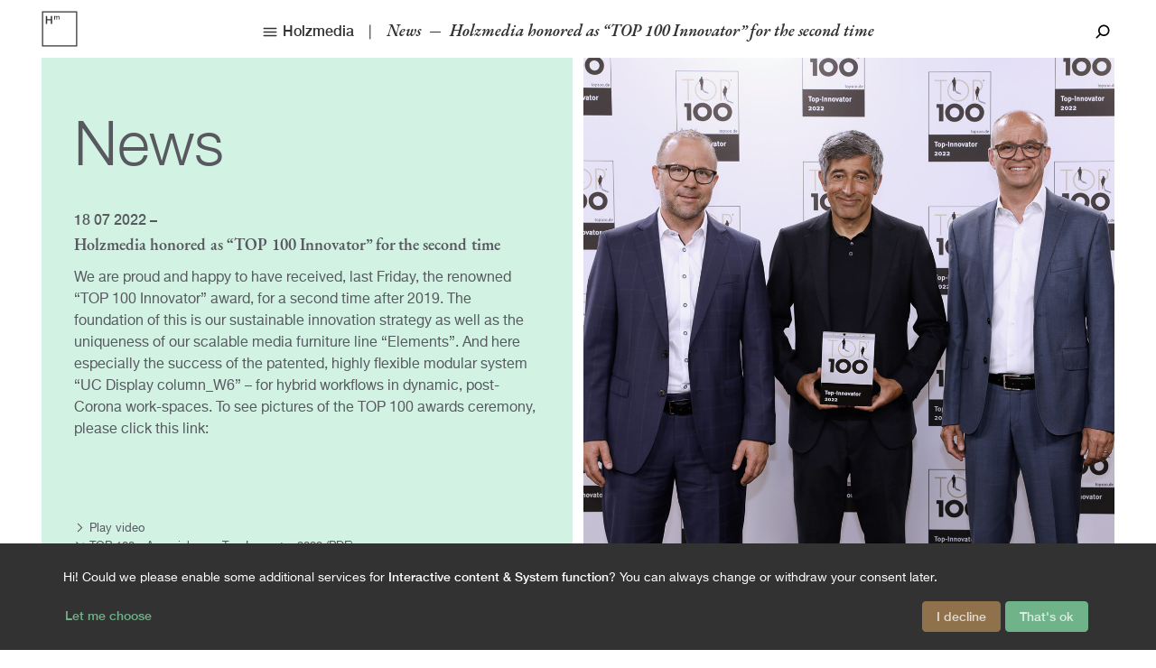

--- FILE ---
content_type: text/html; charset=utf-8
request_url: https://www.holzmedia.de/en/news/holzmedia-honored-as-top-100-innovator-for-the-second-time-18-07-2022/
body_size: 3805
content:
<!DOCTYPE html><html xmlns:xlink="http://www.w3.org/1999/xlink" lang="en"><head><meta http-equiv="Content-Type" content="text/html; charset=UTF-8"><meta charset="utf-8"><title>Holzmedia honored as “TOP 100 Innovator” for the second time — News — Holzmedia</title><meta name="description" content="Holzmedia honored as “TOP 100 Innovator” for the second time — A wonderful repeat performance!"><meta name="robots" content="index, follow"><meta name="viewport" content="width=device-width, initial-scale=1, maximum-scale=1.0, minimum-scale=1.0"><meta content="ie=edge" http-equiv="x-ua-compatible"><meta property="log" content="true"><meta property="debug" content="false"><meta property="page-id" content="news-single"><meta property="page-type" content="public"><meta property="page-mode" content="public"><meta property="page-state" content="init"><meta property="feature-scroll-fx" content="true"><meta property="feature-scroll-sticky" content="true"><meta property="feature-scroll-parallax" content="true"><meta property="og:type" content="website"><meta property="og:site_name" content="Holzmedia"><meta property="og:title" content="Holzmedia honored as “TOP 100 Innovator” for the second time"><meta property="og:description" content="Holzmedia honored as “TOP 100 Innovator” for the second time — A wonderful repeat performance!"><meta property="og:url" content="https://www.holzmedia.de/en/news/holzmedia-honored-as-top-100-innovator-for-the-second-time-18-07-2022/"><meta name="twitter:card" content="summary_large_image"><meta name="twitter:title" content="Holzmedia honored as “TOP 100 Innovator” for the second time"><meta name="twitter:description" content="Holzmedia honored as “TOP 100 Innovator” for the second time — A wonderful repeat performance!"><link rel="stylesheet" href="https://www.holzmedia.de/workspace/assets/klaro/klaro.css?v=1.9.6"><script src="https://www.holzmedia.de/workspace/assets/klaro/klaro-config.js?v=1.9.6"></script><script src="https://www.holzmedia.de/workspace/assets/klaro/klaro-no-css.js"></script><link rel="apple-touch-icon" sizes="180x180" href="/workspace/favicon/apple-touch-icon.png?v=1.9.6"><link rel="icon" type="image/png" sizes="32x32" href="/workspace/favicon/favicon-32x32.png?v=1.9.6"><link rel="icon" type="image/png" sizes="16x16" href="/workspace/favicon/favicon-16x16.png?v=1.9.6"><link rel="manifest" href="/workspace/favicon/site.webmanifest?v=1.9.6"><link rel="mask-icon" href="/workspace/favicon/safari-pinned-tab.svg?v=1.9.6" color="#111"><link rel="shortcut icon" href="/workspace/favicon/favicon.ico?v=1.9.6"><meta name="msapplication-config" content="/workspace/favicon/browserconfig.xml?v=1.9.6"><meta name="msapplication-TileColor" content="#FFF"><meta name="theme-color" content="#FFF"><link rel="stylesheet" href="/workspace/assets/css/reset.css?v=1.9.6"><link rel="stylesheet" href="/workspace/assets/css/fonts.css?v=1.9.6"><link rel="stylesheet" href="/workspace/assets/css/grid.css?v=1.9.6"><link rel="stylesheet" href="/workspace/assets/css/schemes.css?v=1.9.6"><link rel="stylesheet" href="/workspace/assets/css/slick.css?v=1.9.6"><link rel="stylesheet" href="/workspace/assets/css/slick-theme.css?v=1.9.6"><link rel="stylesheet" href="/workspace/assets/css/jquery.fancybox.css?v=1.9.6"><link rel="stylesheet" href="/workspace/assets/css/master.css?v=1.9.6"><script>document.documentElement.className += " js";</script><script src="/workspace/assets/js/jquery-2.2.0.min.js"></script><script src="/workspace/assets/js/plugins/slick.min.js"></script><script src="/workspace/assets/js/plugins/jquery.fancybox.min.js"></script><script src="/workspace/assets/js/plugins/isotope.pkgd.min.js"></script><script src="/workspace/assets/js/plugins/packery-mode.pkgd.min.js"></script><script src="/workspace/assets/js/plugins/state.js"></script><script src="/workspace/assets/js/stage.js?v=1.9.6"></script><script src="/workspace/assets/js/filter.js?v=1.9.6"></script><script src="/workspace/assets/js/master.js?v=1.9.6"></script><script src="/workspace/assets/js/consent.js?v=1.9.6"></script></head><body id="top" class="state-init"><div id="nav-bar"><div class="grid-master"><div class="wrapper"><a id="logo" href="/en/"><svg class="logo" role="img"><use xlink:href="/workspace/icons/logo.svg#logo-strong"></use></svg></a><nav class="nav-path"><a href="javascript:;" data-trigger="navigation:toggle"><svg role="img" class="icon icon-menu"><use xlink:href="/workspace/icons/icons.svg?v=1.9.6#menu-s"></use></svg><svg role="img" class="icon icon-menu-close"><use xlink:href="/workspace/icons/icons.svg?v=1.9.6#close-m"></use></svg><strong>Holzmedia</strong></a> <i>|</i> <a href="/en/news/"><strong class="path">News</strong></a> <i>—</i> <strong class="path path-entry">Holzmedia honored as “TOP 100 Innovator” for the second time</strong></nav><form class="nav__search" action="/en/search" method="get" novalidate="novalidate" data-search="form"><input class="nav__search-input input--search" type="text" name="search" data-search="input"><button class="nav__search-button" type="submit" data-search="submit"><svg role="img" class="icon"><use xlink:href="/workspace/icons/icons.svg?v=1.9.6#search"></use></svg></button></form></div></div></div><div id="nav-overlay"><div id="nav-main" class="pos-center"><nav class="nav-main"><ul><li><a href="/en/home/"><strong>Home</strong></a></li><li><a href="/en/news/" class="state-focus"><strong>News</strong></a></li><li id="nav-main-products"><a href="javascript:;" data-trigger="navigation:products:toggle"><strong>Products</strong></a></li><li id="nav-main-references"><a href="javascript:;" data-trigger="navigation:references:toggle"><strong>References</strong></a></li><li><a href="/en/company/"><strong>Company</strong></a></li><li><a href="/en/contact/"><strong>Contact</strong></a></li><li><a href="/en/downloads/"><strong>Downloads</strong></a></li><li class="nav-lang"><a href="/de/"><em>de</em></a><i> | </i><a href="/en/" class="state-focus"><em>en</em></a></li></ul></nav></div><div id="nav-products" class="pos-center"><nav class="nav-main"><ul><li style="opacity: 0.6;">Products<br><br></li><li><a href="/en/elements/"><strong>Elements</strong><em>Media furniture for independent technology integration</em></a></li><li><a href="/en/integrations/"><strong>Integrations</strong><em>for special options</em></a></li><li><a href="/en/tables/"><strong>Tables</strong><em>Tables, standard or custom-made</em></a></li><li><a href="/en/additions/"><strong>Additions</strong><em>Complementary furniture to round off…</em></a></li><li><br><a href="javascript:;" data-trigger="navigation:products:toggle"><svg role="img" class="icon"><use xlink:href="/workspace/icons/icons.svg?v=1.9.6#arrow-left-m"></use></svg> back</a></li></ul></nav></div><div id="nav-references" class="pos-center"><nav class="nav-main"><ul><li style="opacity: 0.6;">References<br><br></li><li><a href="/en/smart-planning/"><strong>Smart Planning</strong><em>Customized conference room solutions</em></a></li><li><a href="/en/elements-references/"><strong>Elements References</strong><em>Media furniture solutions from our concept line</em></a></li><li><a href="/en/impressions/"><strong>Impressions</strong><em>Realised projects</em></a></li><li><br><a href="javascript:;" data-trigger="navigation:references:toggle"><svg role="img" class="icon"><use xlink:href="/workspace/icons/icons.svg?v=1.9.6#arrow-left-m"></use></svg> back</a></li></ul></nav></div></div><div id="stage"><div class="grid-master"><section id="news"><article id="news-feature" class="group" data-isotope-group="true"><div class="grid g-6x6 g-full-m" data-isotope-item="true"><div class="box scheme-news"><div class="content"><h1 class="title-xl page-title">News</h1><header class="article-header"><strong class="article-date"><time datetime="2022-07-18">18 07 2022</time> <i>–</i></strong><h2 class="title-s">Holzmedia honored as “TOP 100 Innovator” for the second time</h2></header><div class="article-body"><div class="md"><p>We are proud and happy to have received, last Friday, the renowned “TOP 100 Innovator” award, for a second time after 2019. The foundation of this is our sustainable innovation strategy as well as the uniqueness of our scalable media furniture line “Elements”. And here especially the success of the patented, highly flexible modular system “UC Display column_W6” – for hybrid workflows in dynamic, post-Corona work-spaces. To see pictures of the TOP 100 awards ceremony, please click this link:</p></div></div><div class="pos-bottom-l"><ul class="link-list small"><li><a class="link" href="javascript:;" data-consent-link="vimeo" data-consent-url="https://vimeo.com/731269281?dnt=1&amp;color=d2f3e4"><svg role="img" class="icon"><use xlink:href="/workspace/icons/icons.svg?v=1.9.6#arrow-right-s"></use></svg> Play video</a></li><li><a class="link" href="/workspace/downloads/hm_top_100-auszeichnung_top-innovator_2022-62d58bd6597dd.pdf" target="_blank" download="hm_top_100-auszeichnung_top-innovator_2022.pdf"><svg role="img" class="icon link__icon"><use xlink:href="/workspace/icons/icons.svg?v=1.9.6#arrow-download-s"></use></svg> <span class="link__title">TOP 100 - Auszeichnung Top-Innovator 2022</span> <span class="link__affix">(pdf)</span></a></li></ul></div></div></div></div><div class="grid g-6x6 g-8x8-m" data-isotope-item="true"><div class="box box-media"><figure class="fx fx-img-zoom" data-sm="item"><img src="/workspace/bilder/news/holzmedia-zum-zweiten-mal-als-top-100-innovator-ausgezeichnet-bild-1761.jpg"></figure></div></div><div class="grid g-6x6 g-4x4-m" data-isotope-item="true"><div class="box box-media"><figure class="fx fx-img-zoom" data-sm="item"><img src="/workspace/bilder/news/holzmedia-zum-zweiten-mal-als-top-100-innovator-ausgezeichnet-bild-1763.jpg"></figure></div></div><div class="grid g-6x6 g-4x4-m" data-isotope-item="true"><div class="box box-media"><figure class="fx fx-img-zoom" data-sm="item"><img src="/workspace/bilder/news/holzmedia-zum-zweiten-mal-als-top-100-innovator-ausgezeichnet-bild-1762.jpg"></figure></div></div><aside class="grid g-6x3 g-full-m" data-isotope-item="true"><div class="box scheme-grey"><div class="content"><h1 class="title-m">Newsletter</h1><h2 class="subtitle-m">We will gladly keep you informed about new products and fascinating projects.</h2><nav class="nav-cta pos-bottom-l"><a class="button" href="/en/newsletter"><span>Subscribe</span></a></nav></div></div></aside><aside class="grid g-6x3 g-full-m" data-isotope-item="true"><a class="box scheme-news" href="/en/news/"><div class="content"><h1 class="title-m">More news</h1><h2 class="subtitle-m">Find out further news on our website.</h2><nav class="nav-cta pos-bottom-l"><svg role="img" class="icon icon-l icon-arrow-long"><use xlink:href="/workspace/icons/icons.svg?v=1.9.6#arrow-long-l"></use></svg></nav></div></a></aside></article></section></div></div><footer id="footer"><div class="grid-master"><div class="wrapper cf"><hr><div class="grid g-w3 g-w2-m hide-s"><div class="box"><div class="content"><nav class="nav-footer"><h4 class="title-s">Holzmedia GmbH</h4><a href="/en/newsletter/" class=" ">Newsletter</a><a href="/en/imprint/" class=" ">Imprint</a><a href="/en/privacy/" class=" ">Privacy</a><a href="javascript:;" data-consent="settings">Cookie-Einstellungen</a></nav></div></div></div><div class="grid g-w3 g-w2-m"><div class="box"><div class="content"><nav class="nav-footer"><h4 class="title-s">Menu</h4><a href="/en/home/" class=" ">Home</a><a href="/en/news/" class=" state-focus">News</a><a href="/en/elements/" class=" ">Elements</a><a href="/en/integrations/" class=" ">Integrations</a><a href="/en/tables/" class=" ">Tables</a><a href="/en/additions/" class=" ">Additions</a><a href="/en/smart-planning/" class=" ">Smart Planning</a><a href="/en/elements-references/" class=" ">Elements References</a><a href="/en/impressions/" class=" ">Impressions</a><a href="/en/company/" class=" ">Company</a><a href="/en/contact/" class=" ">Contact</a><a href="/en/downloads/" class=" ">Downloads</a><a href="/en/customers/" class=" ">Customers</a><a href="/en/newsletter/" class="hide-ml ">Newsletter</a><a href="/en/imprint/" class="hide-ml ">Imprint</a><a href="/en/privacy/" class="hide-ml ">Privacy</a></nav><div class="hide-ml"><br><nav class="nav-lang"><a href="/de/"><em>de</em></a><i> | </i><a href="/en/" class="state-focus"><em>en</em></a></nav></div></div></div></div><div class="grid g-w3 g-w2-m"><div class="box"><div class="content"><h4 class="title-s">Contact</h4>Holzmedia GmbH<br><p>Neue Straße 10<br>
71576 Burgstetten<br>
Germany</p><p><a href="tel:+49-7191-3447-0" class="link link-phone"><svg role="img" class="icon link__icon"><use xlink:href="/workspace/icons/icons.svg?v=1.9.6#phone"></use></svg> +49 7191 3447-0</a><br><a href="mailto:info@holzmedia.de" class="link link-mail"><svg role="img" class="icon link__icon"><use xlink:href="/workspace/icons/icons.svg?v=1.9.6#email"></use></svg> info@holzmedia.de</a></p><div class="hide-ml"><h4 class="title-s">Showroom</h4><p>Rathausstraße 61<br>
71576 Burgstetten<br>
Germany</p></div><nav class="nav-social"><a href="https://www.facebook.com/Holzmedia"><svg role="img" class="icon"><use xlink:href="/workspace/icons/icons.svg?v=1.9.6#facebook"></use></svg></a><a href="https://www.instagram.com/holz.media/"><svg role="img" class="icon"><use xlink:href="/workspace/icons/icons.svg?v=1.9.6#instagram"></use></svg></a><a href="https://www.xing.com/companies/holzmediagmbh"><svg role="img" class="icon"><use xlink:href="/workspace/icons/icons.svg?v=1.9.6#xing"></use></svg></a></nav></div></div></div><div class="grid g-w3 g-w2-m hide-s"><div class="box"><div class="content"><h4 class="title-s">Showroom</h4>Holzmedia GmbH<br><p>Rathausstraße 61<br>
71576 Burgstetten<br>
Germany</p><nav class="nav-lang"><a href="/de/"><em>de</em></a><i> | </i><a href="/en/" class="state-focus"><em>en</em></a></nav></div></div></div></div></div></footer></body></html>
<!-- Cache miss: cache_5a70cd08b0f934180ed8b3256ef682e3_cd1c4d54ab2b5de577dfb1ebc4478d7b -->

--- FILE ---
content_type: text/css
request_url: https://www.holzmedia.de/workspace/assets/klaro/klaro.css?v=1.9.6
body_size: 22990
content:
/* -----------------------------------------------------------------------------
  
  # KLARO CONSENT MANAGEMENT STYLING
  
  Version: holzmedia.de
  Date: 04.12.2024
  
----------------------------------------------------------------------------- */



.klaro {
  
  /* BASE */
  
  --colorWhite: #FFF;
  --colorBase: rgb(50, 50, 50);
  --colorActive: #70B289;
  
  /* MODAL */
  
  --modalColorBackground: rgb(50,50,50);
  --modalColorDivider: rgb(88,88,95);
  --modalColorBase: #d2d9de;
  --modalColorService: #FFF;
  
  /* BUTTON */
  
  --buttonColor: rgba(255,255,255,1);
  --buttonColorText: rgba(255,255,255,.8);
  --buttonColorTextHover: rgb(50, 50, 50);
  --buttonColorBackground: rgba(255,255,255,0);
  --buttonColorBackgroundHover: rgba(255,255,255,0);
  
  /* CONTEXT NOTICE */
  
  --contextNoticeTextColor: var(--colorBase);
  --contextNoticeLinkColor: var(--colorBase);
  
}


.cookie-modal .cm-btn-success,
.cookie-notice .cm-btn-success {
  --buttonColor: #70B289;
  --buttonColorText: rgba(255,255,255,.75);
  --buttonColorTextHover: rgba(255,255,255,1);
  --buttonColorBackground: var(--buttonColor);
  --buttonColorBackgroundHover: var(--buttonColor);
}

.cm-btn-danger,
.cm-btn-decline {
  --buttonColor: rgb(143,113,75);
  --buttonColorText: rgba(255,255,255,.75);
  --buttonColorTextHover: rgba(255,255,255,1);
  --buttonColorBackground: var(--buttonColor);
  --buttonColorBackgroundHover: var(--buttonColor);
}

.scheme-contact .klaro,
.scheme-video .klaro,
.scheme-additions .klaro,
.scheme-elements .klaro,
.scheme-elements-referenzen .klaro,
.scheme-smart-planning .klaro,
.scheme-tables .klaro {
  --contextNoticeTextColor: var(--colorBase);
  --contextNoticeLinkColor: var(--colorBase);
  --buttonColor: var(--colorBase);
  --buttonColorText: var(--colorBase);
  --buttonColorTextHover: var(--colorWhite);
}

.scheme-coal .klaro {
  --contextNoticeTextColor: var(--colorWhite);
  --contextNoticeLinkColor: var(--colorWhite);
  --buttonColor: rgba(255,255,255,1);
  --buttonColorText: rgba(255,255,255,1);
  --buttonColorTextHover: var(--colorBase);
}










.klaro.cm-as-context-notice {
  position: absolute;
  top: 0;
  left: 0;
  width: 100%;
  height: 100%;
}


.klaro .cookie-modal,
.klaro .context-notice,
.klaro .cookie-notice {
  /* The switch - the box around the slider */
  font-size: 1em;
}

.klaro .cookie-modal .cm-switch-container,
.klaro .context-notice .cm-switch-container,
.klaro .cookie-notice .cm-switch-container {
  display: block;
  position: relative;
  padding: 10px;
  padding-left: 66px;
  line-height: 20px;
  vertical-align: middle;
  min-height: 40px;
  border-bottom: 1px dashed #ccc;
}

.klaro .cookie-modal .cm-switch-container:last-child,
.klaro .context-notice .cm-switch-container:last-child,
.klaro .cookie-notice .cm-switch-container:last-child {
  border-bottom: 0;
}

.klaro .cookie-modal .cm-switch-container:first-child,
.klaro .context-notice .cm-switch-container:first-child,
.klaro .cookie-notice .cm-switch-container:first-child {
  margin-top: 0;
}

.klaro .cookie-modal .cm-switch-container p,
.klaro .context-notice .cm-switch-container p,
.klaro .cookie-notice .cm-switch-container p {
  margin-top: 0;
}

.klaro .cookie-modal .cm-switch,
.klaro .context-notice .cm-switch,
.klaro .cookie-notice .cm-switch {
  position: relative;
  display: inline-block;
  width: 50px;
  height: 30px;
}

.klaro .cookie-modal .cm-list-input:checked + .cm-list-label .slider,
.klaro .context-notice .cm-list-input:checked + .cm-list-label .slider,
.klaro .cookie-notice .cm-list-input:checked + .cm-list-label .slider {
	background: var(--colorActive, #70B289);
}

.klaro .cookie-modal .cm-list-input.half-checked:checked + .cm-list-label .slider,
.klaro .context-notice .cm-list-input.half-checked:checked + .cm-list-label .slider,
.klaro .cookie-notice .cm-list-input.half-checked:checked + .cm-list-label .slider {
	background: var(--colorActive, #70B289);
  opacity: 0.6;
}

.klaro .cookie-modal .cm-list-input.half-checked:checked + .cm-list-label .slider::before,
.klaro .context-notice .cm-list-input.half-checked:checked + .cm-list-label .slider::before,
.klaro .cookie-notice .cm-list-input.half-checked:checked + .cm-list-label .slider::before {
  -ms-transform: translateX(10px);
  transform: translateX(10px);
}

.klaro .cookie-modal .cm-list-input.only-required + .cm-list-label .slider,
.klaro .context-notice .cm-list-input.only-required + .cm-list-label .slider,
.klaro .cookie-notice .cm-list-input.only-required + .cm-list-label .slider {
	background: var(--colorActive, #70B289);
  opacity: 0.8;
}

.klaro .cookie-modal .cm-list-input.only-required + .cm-list-label .slider::before,
.klaro .context-notice .cm-list-input.only-required + .cm-list-label .slider::before,
.klaro .cookie-notice .cm-list-input.only-required + .cm-list-label .slider::before {
  -ms-transform: translateX(10px);
  transform: translateX(10px);
}

.klaro .cookie-modal .cm-list-input.required:checked + .cm-list-label .slider,
.klaro .context-notice .cm-list-input.required:checked + .cm-list-label .slider,
.klaro .cookie-notice .cm-list-input.required:checked + .cm-list-label .slider {
	background: var(--colorActive, #70B289);
  opacity: 0.8;
  cursor: not-allowed;
}

.klaro .cookie-modal .slider,
.klaro .context-notice .slider,
.klaro .cookie-notice .slider {
  box-shadow: 0 4px 6px 0 rgba(0, 0, 0, 0.2), 5px 5px 10px 0 rgba(0, 0, 0, 0.19);
}

.klaro .cookie-modal .cm-list-input,
.klaro .context-notice .cm-list-input,
.klaro .cookie-notice .cm-list-input {
  position: absolute;
  top: 0;
  left: 0;
  opacity: 0;
  width: 50px;
  height: 30px;
}

.klaro .cookie-modal .cm-list-title,
.klaro .context-notice .cm-list-title,
.klaro .cookie-notice .cm-list-title {
  font-family: 'HelveticaNeueLTStd-Md';
  font-weight: normal;
  color: var(--modalColorService);
}

.klaro .cookie-modal .cm-list-description,
.klaro .context-notice .cm-list-description,
.klaro .cookie-notice .cm-list-description {
  font-size: .75em;
  padding-top: .25em;
  opacity: .66;
}

.klaro .cookie-modal .cm-list-label,
.klaro .context-notice .cm-list-label,
.klaro .cookie-notice .cm-list-label {
  /* The slider */
  /* Rounded sliders */
}

.klaro .cookie-modal .cm-list-label .cm-switch,
.klaro .context-notice .cm-list-label .cm-switch,
.klaro .cookie-notice .cm-list-label .cm-switch {
  position: absolute;
  left: 0;
}

.klaro .cookie-modal .cm-list-label .slider,
.klaro .context-notice .cm-list-label .slider,
.klaro .cookie-notice .cm-list-label .slider {
  position: absolute;
  cursor: pointer;
  top: 0;
  left: 0;
  right: 0;
  bottom: 0;
  background-color: #ccc;
  transition: 0.4s;
  width: 50px;
  display: inline-block;
}

.klaro .cookie-modal .cm-list-label .slider::before,
.klaro .context-notice .cm-list-label .slider::before,
.klaro .cookie-notice .cm-list-label .slider::before {
  position: absolute;
  content: '';
  height: 20px;
  width: 20px;
  left: 5px;
  bottom: 5px;
  background-color: #fff;
  transition: 0.4s;
}

.klaro .cookie-modal .cm-list-label .slider.round,
.klaro .context-notice .cm-list-label .slider.round,
.klaro .cookie-notice .cm-list-label .slider.round {
  border-radius: 30px;
}

.klaro .cookie-modal .cm-list-label .slider.round::before,
.klaro .context-notice .cm-list-label .slider.round::before,
.klaro .cookie-notice .cm-list-label .slider.round::before {
  border-radius: 50%;
}

.klaro .cookie-modal .cm-list-label input:focus + .slider,
.klaro .context-notice .cm-list-label input:focus + .slider,
.klaro .cookie-notice .cm-list-label input:focus + .slider {
	box-shadow: 0 0 1px #48dfb2;
}

.klaro .cookie-modal .cm-list-label input:checked + .slider::before,
.klaro .context-notice .cm-list-label input:checked + .slider::before,
.klaro .cookie-notice .cm-list-label input:checked + .slider::before {
  -ms-transform: translateX(20px);
  transform: translateX(20px);
}

.klaro .cookie-modal .cm-list-input:focus + .cm-list-label .slider,
.klaro .context-notice .cm-list-input:focus + .cm-list-label .slider,
.klaro .cookie-notice .cm-list-input:focus + .cm-list-label .slider {
  box-shadow: 0 4px 6px 0 rgba(125, 125, 125, 0.2), 5px 5px 10px 0 rgba(125, 125, 125, 0.19);
}

.klaro .cookie-modal .cm-list-input:checked + .cm-list-label .slider::before,
.klaro .context-notice .cm-list-input:checked + .cm-list-label .slider::before,
.klaro .cookie-notice .cm-list-input:checked + .cm-list-label .slider::before {
  -ms-transform: translateX(20px);
  transform: translateX(20px);
}

.klaro .cookie-modal .slider,
.klaro .context-notice .slider,
.klaro .cookie-notice .slider {
  box-shadow: 0 4px 6px 0 rgba(0, 0, 0, 0.2), 5px 5px 10px 0 rgba(0, 0, 0, 0.19);
}

.klaro .cookie-modal a,
.klaro .context-notice a,
.klaro .cookie-notice a {
  color: var(--colorActive, #70B289);
  text-decoration: none;
}

.klaro .cookie-modal p,
.klaro .cookie-modal strong,
.klaro .cookie-modal h1,
.klaro .cookie-modal h2,
.klaro .cookie-modal ul,
.klaro .cookie-modal li,
.klaro .context-notice p,
.klaro .context-notice strong,
.klaro .context-notice h1,
.klaro .context-notice h2,
.klaro .context-notice ul,
.klaro .context-notice li,
.klaro .cookie-notice p,
.klaro .cookie-notice strong,
.klaro .cookie-notice h1,
.klaro .cookie-notice h2,
.klaro .cookie-notice ul,
.klaro .cookie-notice li {
  color: var(--colorWhite, #FFF);
}

.klaro .cookie-modal p,
.klaro .cookie-modal h1,
.klaro .cookie-modal h2,
.klaro .cookie-modal ul,
.klaro .cookie-modal li,
.klaro .context-notice p,
.klaro .context-notice h1,
.klaro .context-notice h2,
.klaro .context-notice ul,
.klaro .context-notice li,
.klaro .cookie-notice p,
.klaro .cookie-notice h1,
.klaro .cookie-notice h2,
.klaro .cookie-notice ul,
.klaro .cookie-notice li {
  display: block;
  text-align: left;
  margin: 0;
  padding: 0;
  margin-top: 0.5em;
}

.klaro .cookie-modal .cm-link,
.klaro .context-notice .cm-link,
.klaro .cookie-notice .cm-link {
  margin-right: 0.5em;
  vertical-align: middle;
}






/* -----------------------------------------------------------------------------
  
  # BUTTONS
  
----------------------------------------------------------------------------- */


.klaro .cookie-modal .cm-btn,
.klaro .context-notice .cm-btn,
.klaro .cookie-notice .cm-btn {
  z-index: 1;
  position: relative;
  cursor: pointer;
  font-family: 'HelveticaNeueLTStd-Md';
  font-weight: normal;
  font-size: 0.875rem;
  line-height: 1.5em;
  outline: none;
  text-align: center;
  vertical-align: middle;
  white-space: nowrap;
  min-width: 4rem;
  color: var(--buttonColorText, var(--buttonColor));
  border: 2px solid var(--buttonColorBorder, var(--buttonColor));
  padding: 0.3125em 1em;
  border-radius: .3em;
  background: transparent;
  margin-right: .3125rem;
  transition-property: all;
  transition-duration: 150ms;
  transition-timing-function: cubic-bezier(0.250, 0.460, 0.450, 0.940);
}

.klaro .cookie-modal .cm-btn:disabled,
.klaro .context-notice .cm-btn:disabled,
.klaro .cookie-notice .cm-btn:disabled {
  opacity: 0.5;
}

.klaro .cookie-modal .cm-btn,
.klaro .cookie-notice .cm-btn {
  background: var(--buttonColorBackground, var(--buttonColor));
}

.klaro .cookie-modal .cm-btn:hover,
.klaro .context-notice .cm-btn:hover,
.klaro .cookie-notice .cm-btn:hover {
  background: var(--buttonColorBackgroundHover, var(--buttonColor));
  color: var(--buttonColorTextHover, var(--buttonColor));
  border-color: var(--buttonColorBorderHover, var(--buttonColor));
}

.klaro .cookie-modal .cm-btn.cm-btn-close,
.klaro .context-notice .cm-btn.cm-btn-close,
.klaro .cookie-notice .cm-btn.cm-btn-close {
  background: #aaa;
  color: #000;
}



/* HOVER FX */

.klaro .context-notice .cm-btn::before {
  content: "";
  z-index: -1;
  display: block;
  position: absolute;
  bottom: 0;
  left: 0;
  right: 0;
  width: 100%;
  height: 101%;
  background: var(--buttonColor);
  transition-property: all;
  transition-duration: 150ms;
  transition-timing-function: cubic-bezier(0.250, 0.460, 0.450, 0.940);
  opacity: 0;
  translate: 0 25%;
  scale: 1 0;
}


.klaro .context-notice .cm-btn:hover::before {
  opacity: 1;
  translate: 0 0;
  scale: 1 1;
}








/* -----------------------------------------------------------------------------
  
  # CONTEXT NOTICE
  
----------------------------------------------------------------------------- */



.klaro .context-notice {
  display: flex;
  flex-direction: column;
  flex-wrap: wrap;
  align-items: center;
  justify-content: center;
  padding: 1.5rem;
  margin: .75em;
  height: calc(100% - 1.5rem);
  border: 1px dashed currentColor;
}

.klaro .context-notice p {
  flex-grow: 0;
  text-align: center;
  padding-top: 0;
  margin-top: 0;
  max-width: 20em;
  color: var(--contextNoticeTextColor);
}

.klaro .context-notice p strong {
  color: var(--contextNoticeTextColor);
}

.klaro .context-notice p a {
  color: #459cdc;
}

.klaro .context-notice p.cm-buttons {
  margin-top: 1rem;
}




/* -----------------------------------------------------------------------------
  
  # COOKIE MODAL
  
----------------------------------------------------------------------------- */

.klaro .cookie-modal {
  width: 100%;
  height: 100%;
  position: fixed;
  overflow: hidden;
  left: 0;
  top: 0;
  z-index: 10000;
}

.klaro .cookie-modal.cm-embedded {
  position: relative;
  height: inherit;
  width: inherit;
  left: inherit;
  right: inherit;
  z-index: 0;
}

.klaro .cookie-modal.cm-embedded .cm-modal.cm-klaro {
  position: relative;
  -ms-transform: none;
      transform: none;
}

.klaro .cookie-modal .cm-bg {
  background: rgba(0, 0, 0, 0.66);
  height: 100%;
  width: 100%;
  position: fixed;
  top: 0;
  left: 0;
}

.klaro .cookie-modal .cm-modal.cm-klaro {
  z-index: 1001;
  box-shadow: 0 4px 6px 0 rgba(0, 0, 0, 0.2), 5px 5px 10px 0 rgba(0, 0, 0, 0.19);
  width: 100%;
  max-height: 98%;
  top: 50%;
  -ms-transform: translateY(-50%);
      transform: translateY(-50%);
  position: fixed;
  overflow: auto;
  color: var(--modalColorBase);
  background: var(--modalColorBackground);
  -moz-osx-font-smoothing: grayscale;
  -webkit-font-smoothing: antialiased;
  font-smoothing: antialiased;
}

@media (min-width: 660px) {
  .klaro .cookie-modal .cm-modal.cm-klaro {
    border-radius: 4px;
    position: relative;
    margin: 0 auto;
    max-width: 640px;
    height: auto;
    width: auto;
  }
}

.klaro .cookie-modal .cm-modal .hide {
  border-style: none;
  background: none;
  position: absolute;
  top: 20px;
  right: 20px;
  z-index: 1;
}

.klaro .cookie-modal .cm-modal .hide svg {
  stroke: #eee;
}

.klaro .cookie-modal .cm-modal .cm-footer {
	padding: 1em;
	padding: clamp(1em, 1.5vw, 1.5em);
	border-top: 1px dashed var(--modalColorDivider);
}

.klaro .cookie-modal .cm-modal .cm-footer-buttons {
	display: flex;
	flex-flow: row;
	justify-content: flex-end;
}

.klaro .cookie-modal .cm-modal .cm-footer-buttons .cm-btn-decline {
	margin-right: auto;
}


.klaro .cookie-modal .cm-modal .cm-footer .cm-powered-by {
	display: none !important;
}


.klaro .cookie-modal .cm-modal .cm-header {
	padding: 1em;
	padding: clamp(1em, 1.5vw, 1.5em);
	border-bottom: 1px dashed var(--modalColorDivider);
}

.klaro .cookie-modal .cm-modal .cm-header h1 {
  margin: 0;
  font-size: 2em;
  display: block;
}

.klaro .cookie-modal .cm-modal .cm-header h1.title {
  padding-right: 20px;
  margin-bottom: .5em;
}

.klaro .cookie-modal .cm-modal .cm-body {
	padding: 1em;
	padding: clamp(1em, 1.5vw, 1.5em);
}

.klaro .cookie-modal .cm-modal .cm-body ul {
  display: block;
}

.klaro .cookie-modal .cm-modal .cm-body span {
  display: inline-block;
  width: auto;
}

.klaro .cookie-modal .cm-modal .cm-body ul.cm-services,
.klaro .cookie-modal .cm-modal .cm-body ul.cm-purposes {
  padding: 0;
  margin: 0;
}

.klaro .cookie-modal .cm-modal .cm-body ul.cm-services li.cm-purpose .cm-services .cm-caret,
.klaro .cookie-modal .cm-modal .cm-body ul.cm-purposes li.cm-purpose .cm-services .cm-caret {
  color: #888;
}

.klaro .cookie-modal .cm-modal .cm-body ul.cm-services li.cm-purpose .cm-services .cm-content,
.klaro .cookie-modal .cm-modal .cm-body ul.cm-purposes li.cm-purpose .cm-services .cm-content {
  margin-left: -40px;
  display: none;
}

.klaro .cookie-modal .cm-modal .cm-body ul.cm-services li.cm-purpose .cm-services .cm-content.expanded,
.klaro .cookie-modal .cm-modal .cm-body ul.cm-purposes li.cm-purpose .cm-services .cm-content.expanded {
  margin-top: 10px;
  display: block;
}

.klaro .cookie-modal .cm-modal .cm-body ul.cm-services li.cm-service,
.klaro .cookie-modal .cm-modal .cm-body ul.cm-services li.cm-purpose,
.klaro .cookie-modal .cm-modal .cm-body ul.cm-purposes li.cm-service,
.klaro .cookie-modal .cm-modal .cm-body ul.cm-purposes li.cm-purpose {
  position: relative;
  line-height: 20px;
  vertical-align: middle;
  padding-left: 60px;
  min-height: 40px;
}

.klaro .cookie-modal .cm-modal .cm-body ul.cm-services li.cm-service:first-child,
.klaro .cookie-modal .cm-modal .cm-body ul.cm-services li.cm-purpose:first-child,
.klaro .cookie-modal .cm-modal .cm-body ul.cm-purposes li.cm-service:first-child,
.klaro .cookie-modal .cm-modal .cm-body ul.cm-purposes li.cm-purpose:first-child {
  margin-top: 0;
}

.klaro .cookie-modal .cm-modal .cm-body ul.cm-services li.cm-service p,
.klaro .cookie-modal .cm-modal .cm-body ul.cm-services li.cm-purpose p,
.klaro .cookie-modal .cm-modal .cm-body ul.cm-purposes li.cm-service p,
.klaro .cookie-modal .cm-modal .cm-body ul.cm-purposes li.cm-purpose p {
  margin-top: 0;
}

.klaro .cookie-modal .cm-modal .cm-body ul.cm-services li.cm-service p.purposes,
.klaro .cookie-modal .cm-modal .cm-body ul.cm-services li.cm-purpose p.purposes,
.klaro .cookie-modal .cm-modal .cm-body ul.cm-purposes li.cm-service p.purposes,
.klaro .cookie-modal .cm-modal .cm-body ul.cm-purposes li.cm-purpose p.purposes {
  font-size: 0.75em;
  opacity: .66;
}

.klaro .cookie-modal .cm-modal .cm-body ul.cm-services li.cm-service.cm-toggle-all,
.klaro .cookie-modal .cm-modal .cm-body ul.cm-services li.cm-purpose.cm-toggle-all,
.klaro .cookie-modal .cm-modal .cm-body ul.cm-purposes li.cm-service.cm-toggle-all,
.klaro .cookie-modal .cm-modal .cm-body ul.cm-purposes li.cm-purpose.cm-toggle-all {
  border-top: 1px dashed var(--modalColorDivider);
  padding-top: 1em;
}

.klaro .cookie-modal .cm-modal .cm-body ul.cm-services li.cm-service span.cm-list-title,
.klaro .cookie-modal .cm-modal .cm-body ul.cm-services li.cm-purpose span.cm-list-title,
.klaro .cookie-modal .cm-modal .cm-body ul.cm-purposes li.cm-service span.cm-list-title,
.klaro .cookie-modal .cm-modal .cm-body ul.cm-purposes li.cm-purpose span.cm-list-title {
  font-family: 'HelveticaNeueLTStd-Md';
  font-weight: normal;
}

.klaro .cookie-modal .cm-modal .cm-body ul.cm-services li.cm-service span.cm-opt-out,
.klaro .cookie-modal .cm-modal .cm-body ul.cm-services li.cm-service span.cm-required,
.klaro .cookie-modal .cm-modal .cm-body ul.cm-services li.cm-purpose span.cm-opt-out,
.klaro .cookie-modal .cm-modal .cm-body ul.cm-services li.cm-purpose span.cm-required,
.klaro .cookie-modal .cm-modal .cm-body ul.cm-purposes li.cm-service span.cm-opt-out,
.klaro .cookie-modal .cm-modal .cm-body ul.cm-purposes li.cm-service span.cm-required,
.klaro .cookie-modal .cm-modal .cm-body ul.cm-purposes li.cm-purpose span.cm-opt-out,
.klaro .cookie-modal .cm-modal .cm-body ul.cm-purposes li.cm-purpose span.cm-required {
  padding-left: 0.2em;
  font-size: 0.8em;
  color: #999;
}





/* -----------------------------------------------------------------------------
	
	#	COOKIE NOTICE
		
	31.12.2020
	
----------------------------------------------------------------------------- */

.klaro .cookie-notice:not(.cookie-modal-notice) {
	background-color: var(--colorBase);
	z-index: 999;
	position: fixed;
	width: 100%;
	bottom: 0;
	right: 0;
  -moz-osx-font-smoothing: grayscale;
  -webkit-font-smoothing: antialiased;
  font-smoothing: antialiased;
}

.klaro .cookie-notice:not(.cookie-modal-notice) .cn-body {
	display: flex;
	justify-content: space-between;
	width: 100%;
	max-width: clamp(10em, 90%, 75rem);
	padding: 1.25rem 0.375rem;
	margin: 0 auto;
}

.klaro .cookie-notice:not(.cookie-modal-notice) .cn-body p {
	font-size: 0.875rem;
	line-height: 1.5;
	margin-bottom: 0.5em;
	margin-right: 5vw;
}

.klaro .cookie-notice:not(.cookie-modal-notice) .cn-body p strong {
	font-weight: 500;
}

.klaro .cookie-notice:not(.cookie-modal-notice) .cn-body p.cn-changes {
  text-decoration: underline;
}

.klaro .cookie-notice:not(.cookie-modal-notice) .cn-body .cn-learn-more {
  display: inline-flex;
  position: relative;
  cursor: pointer;
  flex-grow: 1;
  font-family: 'HelveticaNeueLTStd-Md';
  font-weight: normal;
  font-size: 0.875rem;
  line-height: 1.5em;
  outline: none;
  text-align: center;
  vertical-align: middle;
  white-space: nowrap;
  border: 2px solid transparent;
  padding: 0.3125em 0;
  margin-right: 1.25em;
}

.klaro .cookie-notice:not(.cookie-modal-notice) .cn-body .cn-buttons {}

@media (max-width: 384px) {
  .klaro .cookie-notice:not(.cookie-modal-notice) .cn-body .cn-buttons {
    width: 100%;
  }
}

.klaro .cookie-notice:not(.cookie-modal-notice) .cn-body .cn-buttons button.cm-btn {
  /* margin-top: 0.5em; */
}

@media (max-width: 384px) {
  .klaro .cookie-notice:not(.cookie-modal-notice) .cn-body .cn-buttons button.cm-btn {
    width: calc(50% - 0.5em);
  }
}

.klaro .cookie-notice:not(.cookie-modal-notice) .cn-body .cn-ok {
	display: flex;
	flex-flow: row;
	flex-wrap: wrap;
	justify-content: right;
	align-items: center;
}

.klaro .cookie-notice:not(.cookie-modal-notice) .cn-body .cn-ok a,
.klaro .cookie-notice:not(.cookie-modal-notice) .cn-body .cn-ok div {
  margin-top: 0.5em;
}


/* 1280PX */
@media screen and (max-width: 80em) {
	
	.klaro .cookie-notice:not(.cookie-modal-notice) .cn-body {
		display: flex;
		flex-direction: column;
	}
	
	.klaro .cookie-notice:not(.cookie-modal-notice) .cn-body p {
		-webkit-hyphens: auto;
		-ms-hyphens: auto;
		hyphens: auto;
		margin-right: 0;
	}
	
	.klaro .cookie-notice:not(.cookie-modal-notice) .cn-body p br {
		display: none;
	}
}








/* -----------------------------------------------------------------------------
	
	#	COOKIE MODAL NOTICE
		
	31.12.2020
	
----------------------------------------------------------------------------- */


.klaro .cookie-modal-notice {
  z-index: 1001;
  box-shadow: 0 4px 6px 0 rgba(0, 0, 0, 0.2), 5px 5px 10px 0 rgba(0, 0, 0, 0.19);
  width: 100%;
  max-height: 98%;
  top: 50%;
  -ms-transform: translateY(-50%);
      transform: translateY(-50%);
  position: fixed;
  overflow: auto;
  background: var(--colorBase);
  color: #eee;
  padding: 1em;
  padding-top: 0.2em;
}

@media (min-width: 400px) {
  .klaro .cookie-modal-notice {
    border-radius: 4px;
    position: relative;
    margin: 0 auto;
    max-width: 400px;
    height: auto;
    width: auto;
  }
}

.klaro .cookie-modal-notice .cn-ok {
  display: flex;
  flex-flow: row;
  justify-content: space-between;
  align-items: center;
  margin-top: 1em;
}

.klaro .cookie-notice-hidden {
  display: none !important;
}




--- FILE ---
content_type: text/css
request_url: https://www.holzmedia.de/workspace/assets/css/reset.css?v=1.9.6
body_size: 676
content:
/* RESET */

/* Box Model & Scrollbar */
html {
	box-sizing: border-box;
	overflow-y: -moz-scrollbars-vertical;
	overflow-y: scroll;
}

/* Basic Reset */
*, *::before, *::after {
	margin: 0;
	padding: 0;
	border: 0;
	font-size: 100%;
	font: inherit;
	box-sizing: inherit;
	-webkit-text-size-adjust: 100%;
	text-size-adjust: 100%;
}

/* HTML5 display-role reset */
article, aside, details, figcaption, figure, footer, header, hgroup, main, nav, section, subhead, summary {
	display: block;
}

/* Reset Lists */
ol, ul {
	list-style: none;
}

/* Reset Tables */
table {
	border-collapse: collapse;
	border-spacing: 0;
}

/* Clearfix */
#header:after,
#footer:after,
section:after,
.group:after,
.clearfix:after,
.cf:after {
	content: "";
	display: table;
	clear: both;
}




--- FILE ---
content_type: text/css
request_url: https://www.holzmedia.de/workspace/assets/css/fonts.css?v=1.9.6
body_size: 3494
content:
/**
 * @license
 * MyFonts Webfont Build ID 3222606, 2016-05-23T03:16:20-0400
 * 
 * The fonts listed in this notice are subject to the End User License
 * Agreement(s) entered into by the website owner. All other parties are 
 * explicitly restricted from using the Licensed Webfonts(s).
 * 
 * You may obtain a valid license at the URLs below.
 * 
 * Webfont: HelveticaNeueLTStd-Lt by Linotype
 * URL: http://www.myfonts.com/fonts/linotype/neue-helvetica/helvetica-45-light/
 * 
 * Webfont: HelveticaNeueLTStd-Roman by Linotype
 * URL: http://www.myfonts.com/fonts/linotype/neue-helvetica/helvetica-55-roman/
 * 
 * Webfont: HelveticaNeueLTStd-Md by Linotype
 * URL: http://www.myfonts.com/fonts/linotype/neue-helvetica/helvetica-65-medium/
 * 
 * 
 * License: http://www.myfonts.com/viewlicense?type=web&buildid=3222606
 * Licensed pageviews: 250,000
 * Webfonts copyright: Copyright &#x00A9; 1988, 1990, 1993, 2002 Adobe Systems Incorporated.  All Rights Reserved. &#x00A9; 1981, 2002 Heidelberger Druckmaschinen AG. All rights reserved.
 * 
 * © 2016 MyFonts Inc
*/


/* @import must be at top of file, otherwise CSS will not work */
/* @import url("//hello.myfonts.net/count/312c4e"); */


@font-face {
	font-family: 'HelveticaNeueLTStd-Lt';
	src: url('/workspace/fonts/helvetica/312C4E_0_0.woff2') format('woff2'), url('/workspace/fonts/helvetica/312C4E_0_0.woff') format('woff');
}


@font-face {
	font-family: 'HelveticaNeueLTStd-Roman';
	src: url('/workspace/fonts/helvetica/312C4E_1_0.woff2') format('woff2'), url('/workspace/fonts/helvetica/312C4E_1_0.woff') format('woff');
}


@font-face {
	font-family: 'HelveticaNeueLTStd-Md';
	src: url('/workspace/fonts/helvetica/312C4E_2_0.woff2') format('woff2'), url('/workspace/fonts/helvetica/312C4E_2_0.woff') format('woff');
}




/* eb-garamond-regular - latin */
@font-face {
	font-family: 'EB Garamond';
	font-style: normal;
	font-weight: 400;
	src: url('/workspace/fonts/eb-garamond/eb-garamond-v13-latin-regular.woff2') format('woff2'), url('/workspace/fonts/eb-garamond/eb-garamond-v13-latin-regular.woff') format('woff');
}

/* eb-garamond-italic - latin */
@font-face {
	font-family: 'EB Garamond';
	font-style: italic;
	font-weight: 400;
	src: url('/workspace/fonts/eb-garamond/eb-garamond-v13-latin-italic.woff2') format('woff2'), url('/workspace/fonts/eb-garamond/eb-garamond-v13-latin-italic.woff') format('woff');
}

/* eb-garamond-500 - latin */
@font-face {
	font-family: 'EB Garamond';
	font-style: normal;
	font-weight: 500;
	src: url('/workspace/fonts/eb-garamond/eb-garamond-v13-latin-500.woff2') format('woff2'), url('/workspace/fonts/eb-garamond/eb-garamond-v13-latin-500.woff') format('woff');
}

/* eb-garamond-500italic - latin */
@font-face {
	font-family: 'EB Garamond';
	font-style: italic;
	font-weight: 500;
	src: url('/workspace/fonts/eb-garamond/eb-garamond-v13-latin-500italic.woff2') format('woff2'), url('/workspace/fonts/eb-garamond/eb-garamond-v13-latin-500italic.woff') format('woff');
}

/* eb-garamond-600 - latin */
@font-face {
	font-family: 'EB Garamond';
	font-style: normal;
	font-weight: 600;
	src: url('/workspace/fonts/eb-garamond/eb-garamond-v13-latin-600.woff2') format('woff2'), url('/workspace/fonts/eb-garamond/eb-garamond-v13-latin-600.woff') format('woff');
}

/* eb-garamond-600italic - latin */
@font-face {
	font-family: 'EB Garamond';
	font-style: italic;
	font-weight: 600;
	src: url('/workspace/fonts/eb-garamond/eb-garamond-v13-latin-600italic.woff2') format('woff2'), url('/workspace/fonts/eb-garamond/eb-garamond-v13-latin-600italic.woff') format('woff');
}


--- FILE ---
content_type: text/css
request_url: https://www.holzmedia.de/workspace/assets/css/grid.css?v=1.9.6
body_size: 7251
content:



/* GLOBAL : GRID
----------------------------------------------------------- */


.grid-master {
	display: block;
	position: relative;
	width: 75rem; /* 1200 */
	margin: 0 auto;
}


.group {
	display: block;
	position: relative;
	float: left;
	background-color: #FFF;
	width: 100%;
}


.grid {
	display: block;
	position: relative;
	float: left;
	background-color: #FFF;
	padding: 0.375rem; /* 6 */
	width: 100%;
}

	.grid.no-border-top {
		padding-top: 0;
	}


.g-trans {background-color: transparent;}
.g-left {float: left;}
.g-right {float: right;}









/* FLEXBOX : (EQUAL HEIGHT) ROWS 
----------------------------------------------------------- */

.flex-group {}


.flex-row {
	display: -webkit-flex;
	display: flex;
	-webkit-flex-direction: row;
	flex-direction: row;
	flex-wrap: wrap;
}

.flex-row-no-stretch {
	display: flex;
	flex-direction: row;
	flex-wrap: wrap;
	align-items: flex-start;
}

.flex-row-reverse {
	display: -webkit-flex;
	display: flex;
	-webkit-flex-direction: row-reverse;
	flex-direction: row-reverse;
}

.flex-space-between {
	display: flex;
	justify-content: space-between;
}

	.flex-height {
		display: -webkit-flex;
		display: flex;
		-webkit-flex-direction: column;
		flex-direction: column;
		flex: 1;
	}
		
		/* ".box {height: 100%}" won't work inside a flex item in safari/chrome */
		
		.flex-height > .box {
			display: -webkit-flex;
			display: flex;
			-webkit-flex-direction: column;
			flex-direction: column;
			flex: 1;
		}
		
			.flex-height > .box > .content {
				flex: 1;
			}




/* FLEXBOX : VERTICAL CENTERING
----------------------------------------------------------- */

/* Main Navigation */
.pos-center {
	display: block !important;
	position: absolute !important;
	top: 50% !important;
	left: 50% !important;
	width: auto !important;
	height: auto !important;
	-webkit-transform: translate(-50%,-50%) !important;
	transform: translate(-50%,-50%) !important;
}
	

/**
 * Flexbug demo 3.2.b (workaround)
 *
 * 1. Flexbug #2 workaround.
 */

.flex-vcenter-wrapper {
  display: flex;
  flex-direction: column;
}

	
	.flex-vcenter {
		display: -webkit-flex !important;
		display: flex !important;
		-webkit-align-items: center !important;
		align-items: center !important;
		-webkit-justify-content: center !important;
		justify-content: center !important;
		-webkit-flex-direction: column;
		flex-direction: column;
	}
	
			.flex-vcenter > * {
				height: auto !important;
			}
			
	



/* LAYOUT (LARGE)
----------------------------------------------------------- */

	.g-half { width: 50%; height: auto; }
	.g-full { width: 100%; height: auto; }	

	.g-w1 { width: 6.25rem; height: auto; }		/* 100 */
	.g-w2 { width: 12.5rem; height: auto; }		/* 200 */
	.g-w3 { width: 18.75rem; height: auto; }		/* 300 */
	.g-w4 { width: 25rem; height: auto; }			/* 400 */
	.g-w5 { width: 31.25rem; height: auto; }		/* 500 */
	.g-w6 { width: 37.5rem; height: auto; }		/* 600 */
	.g-w7 { width: 43.75rem; height: auto; }		/* 700 */
	.g-w8 { width: 50rem; height: auto; }			/* 800 */
	.g-w9 { width: 56.25rem;  height: auto;}		/* 900 */
	.g-w10 { width: 62.5rem; height: auto; }		/* 1000 */
	.g-w12 { width: 75rem; height: auto; }			/* 1200 */
	
	.g-1x1 { width: 6.25rem; height: 6.25rem; }			/* 100x100 */
	.g-2x2 { width: 12.5rem; height: 12.5rem; }			/* 200x200 */
	.g-3x3 { width: 18.75rem; height: 18.75rem; }		/* 300x300 */
	.g-4x4 { width: 25rem; height: 25rem; }				/* 400x400 */
	.g-6x6 { width: 37.5rem; height: 37.5rem; }			/* 600x600 */
	.g-8x8 { width: 50rem; height: 50rem; }				/* 800x800 */

	.g-4x8 { width: 25rem; height: 50rem; }				/* 400x800 */
	.g-6x3 { width: 37.5rem; height: 18.75rem; }			/* 600x300 */
	.g-8x4 { width: 50rem; height: 25rem; }				/* 800x400 */
	.g-9x6 { width: 56.25rem; height: 37.5rem; }			/* 900x600 */
	.g-12x6 { width: 75rem; height: 37.5rem; }			/* 1200x600 */
	.g-12x8 { width: 75rem; height: 50rem; }				/* 1200x800 */







/* LAYOUT (MEDIUM) : FALLBACK
----------------------------------------------------------- */

@media screen and (max-width: 1000px) {

	.g-w9, .g-w10, .g-w12 { width: 100%; height: auto; }
	
	.g-12x6 { width: 50rem; height: 25rem; }				/* 800x400 */
	.g-12x8 { width: 50rem; height: 33.25rem; }			/* 800x532 */

}



/* LAYOUT (SMALL) : FALLBACK
----------------------------------------------------------- */

@media screen and (max-width: 640px) {

	.g-w5, .g-w6, .g-w7, .g-w8 { width: 100%; height: auto; }

	.g-6x6 { width: 25rem; height: 25rem; }				/* 400x400 */
	.g-8x8 { width: 25rem; height: 25rem; }				/* 400x400 */
	.g-8x4 { width: 25rem; height: 12.5rem; }				/* 400x200 */
	
	.g-12x6 { width: 25rem; height: 12.5rem; }			/* 400x200 */
	.g-12x8 { width: 25rem; height: 16.666666rem; }		/* 400x266 */
	
}





/* LAYOUT (MEDIUM)
----------------------------------------------------------- */

@media screen and (max-width: 1000px) {
	
	.grid-master { width: 50rem; }	/* 800 */
	
	.g-half-m { width: 50%; height: auto; }
	.g-full-m { width: 100%; height: auto; }
	
	.g-w1-m { width: 6.25rem; height: auto; }		/* 100 */
	.g-w2-m { width: 12.5rem; height: auto; }		/* 200 */
	.g-w3-m { width: 18.75rem; height: auto; }	/* 300 */
	.g-w4-m { width: 25rem; height: auto; }		/* 400 */
	.g-w5-m { width: 31.25rem; height: auto; }	/* 500 */
	.g-w6-m { width: 37.5rem; height: auto; }		/* 600 */
	.g-w7-m { width: 43.75rem; height: auto; }	/* 700 */
	.g-w8-m { width: 50rem; height: auto;}			/* 800 */
	
	.g-2x2-m { width: 12.5rem; height: 12.5rem; }		/* 200x200 */
	.g-3x3-m { width: 18.75rem; height: 18.75rem; }		/* 300x300 */
	.g-4x4-m { width: 25rem; height: 25rem; }				/* 400x400 */
	.g-6x6-m { width: 37.5rem; height: 37.5rem; }		/* 600x600 */
	.g-8x8-m { width: 50rem; height: 50rem; }				/* 800x800 */
	
	.g-8x4-m { width: 50rem; height: 25rem; }				/* 800x400 */
	.g-12x8-m { width: 50rem; height: 33.25rem; }		/* 800x532 */
	
	.flex-row-m {
		display: -webkit-flex;
		display: flex;
		-webkit-flex-direction: row;
		flex-direction: row;
	}
	
	.flex-row-reverse-m {
		display: -webkit-flex;
		display: flex;
		-webkit-flex-direction: row-reverse;
		flex-direction: row-reverse;
	}
	
	.flex-reset-m { display: block !important; }
	
}




/* LAYOUT (SMALL) : FALLBACK
----------------------------------------------------------- */

@media screen and (max-width: 640px) {

	.g-6x6-m { width: 25rem; height: 25rem; }				/* 400x400 */
	.g-8x8-m { width: 25rem; height: 25rem; }				/* 400x400 */
	.g-12x8-m { width: 25rem; height: 16.666666rem; }	/* 400x266 */
	
}




/* LAYOUT (SMALL)
----------------------------------------------------------- */

@media screen and (max-width: 640px) {

	.grid-master { width: 25rem; }	/* 400 */
	
	.g-half-s { width: 50%; height: auto; }
	.g-full-s { width: 100%; height: auto; }
	
	.g-w1-s { width: 6.25rem; }		/* 100 */
	.g-w2-s { width: 12.5rem; }		/* 200 */
	.g-w3-s { width: 18.75rem; }		/* 300 */
	.g-w4-s { width: 25rem; }			/* 400 */
	
	.g-2x2-s { width: 12.5rem; height: 12.5rem; }		/* 200x200 */
	.g-3x3-s { width: 18.75rem; height: 18.75rem; }		/* 300x300 */
	.g-4x4-s { width: 25rem; height: 25rem; }				/* 400x400 */
	
	.g-4x3-s { width: 25rem; height: 18.75rem; }			/* 400x300 */
	.g-4x5-s { width: 25rem; height: 31.25rem; }			/* 400x500 */
	.g-4x6-s { width: 25rem; height: 37.5rem; }			/* 400x600 */
	
	.flex-reset-s { display: block !important; }
	
}




--- FILE ---
content_type: text/css
request_url: https://www.holzmedia.de/workspace/assets/css/schemes.css?v=1.9.6
body_size: 8806
content:


/* GLOBAL : COLOR SCHEMES
----------------------------------------------------------- */


/* Materialien (Smart Planning, Plug & Play) */
.scheme-light {
	background-color: rgb(244, 244, 244);
	color: rgb(50, 50, 50);
}


/* Newsletter */
.scheme-grey {
	background-color: rgb(210, 217, 222);
	color: rgb(88, 88, 95);
}


/* Impressionen, Kontakt */
.scheme-coal {
	background: rgb(50, 50, 50);
	color: rgb(255, 255, 255);
}

	.scheme-coal .button:hover span {
		color: rgb(50,50,50);
	}



/* Smart Planning */
.scheme-coal-sp {
	background: rgb(50, 50, 50);
	color: rgb(220, 215, 210);
}

	.scheme-coal-sp .button:hover span {
		color: rgb(50,50,50);
	}



/* Call To Action */
.scheme-cta {
	background-color: rgb(220, 215, 210);
	color: rgb(50, 50, 50);
}


/* Kontakt */
.scheme-contact {
	background-color: rgb(205, 208, 228);
	color: rgb(50, 50, 50);
}


/* News */
.scheme-news {
	background-color: rgb(210, 243, 228); /* MINT */
	color: rgb(88, 88, 95);
}



/* Unternehmen */
.scheme-royal {
	background-color: rgba(20,50,120,1);
	color: #FFF;
}


/* Downloads (2020) */
.scheme-downloads {
	background-color: #E0E5E9;
	color: rgb(88, 88, 95);
}


/* VIDEO (2024) */
.scheme-video {
	background-color: #E0E5E9;
	color: rgb(88, 88, 95);
}



.scheme-coal-sp a.link:hover {
	opacity: 1;
	color: rgb(255,255,255);
}



/* SCHEME : INTEGRATIONS
----------------------------------------------------------- */


.scheme-integrations {
	background-color: rgba(239,239,246,1);
	color: rgb(88, 88, 95);
}

	.scheme-integrations .teaser-overlay-bg {
		background: linear-gradient(to top, rgba(239,239,246, .95) 0%, rgba(239,239,246, .75) 100%);
		background: linear-gradient(to bottom, #cbabec 0%, #dcc8e1 100%);
	}




/* SCHEME : IMPRESSIONS
----------------------------------------------------------- */


.scheme-impressions {
	background-color: rgb(232, 244, 250); /* HELLBLAU */
	color: rgb(50, 50, 50); 
}
	
	.scheme-impressions .teaser-overlay-bg {
		background: linear-gradient(to top, rgba(232, 244, 250, .95) 0%, rgba(232, 244, 250, .75) 100%);
	}





/* SCHEME : COMPANY
----------------------------------------------------------- */

.box-intro.scheme-company {
	background: linear-gradient(180deg, rgb(192, 203, 223) 0%, rgb(229, 233, 235) 100%);
	color: rgb(7, 23, 117);
}

.scheme-company-overlay {
	background-color: rgba(255, 255, 255, .9);
	color: rgb(7, 23, 117);
}




/* SCHEME : PLUG & PLAY (NO MORE IN USE)
----------------------------------------------------------- */


.scheme-plug-and-play {
	background-color: rgb(240, 233, 246);
	color: rgb(130, 78, 183);
}

.scheme-plug-and-play-overlay {
	background-color: rgba(255, 255, 255, .9);
	color: rgb(130, 78, 183);
}

.box-intro.scheme-plug-and-play {
	background: linear-gradient(0deg, rgb(208, 193, 240) 0%, rgb(220, 201, 225) 100%);
}

.teaser-p.scheme-plug-and-play .teaser-overlay-bg {
	background: linear-gradient(to bottom, #cbabec 0%, #dcc8e1 100%);
}

.scheme-plug-and-play-dark {
	background-color: rgb(130, 78, 183);
	color: rgb(255, 255, 255);
}

.scheme-plug-and-play-cta {
	background-color: rgb(220, 215, 210);
	color: rgb(50, 50, 50);
}

#product-name.scheme-plug-and-play {
	color: rgba(130, 78, 183, .05);
}

#product-header #product-name.scheme-plug-and-play {
	color: rgba(130, 78, 183, .75);
}





/*------------------------------------------------------------------------------
	
	#	SCHEME "ADDITIONS"
	
	14.12.2020
	
	DARK		rgb(139, 146, 141)
	MEDIUM		rgb(197, 200, 198)
	LIGHT		rgb(220, 221, 222)
	
----------------------------------------------------------------------------- */


.scheme-additions {
	background-color: rgb(220, 221, 222); /* Additions Light */
	color: rgb(139, 146, 141); /* Additions Dark */
}

.scheme-additions-overlay {
	background-color: rgba(255, 255, 255, .9); /* White */
	color: rgb(139, 146, 141); /* Additions Dark */
}

.box-intro.scheme-additions {
	background: linear-gradient(0deg, rgb(197, 200, 198) 0%, rgb(220, 221, 222) 100%);
}

.teaser-p.scheme-additions .teaser-overlay-bg {
	background-color: rgb(197, 200, 198); /* Additions Medium */
}

.scheme-additions-dark {
	background-color: rgb(139, 146, 141); /* Additions Dark */
	color: rgb(255, 255, 255); /* White */
}

.scheme-additions-cta {
	background-color: rgb(197, 200, 198); /* Additions Medium */
	color: rgb(139, 146, 141); /* Additions Dark */
}

#product-name.scheme-additions {
	color: rgba(139, 146, 141, .05); /* Additions Dark */
}

#product-header #product-name.scheme-additions {
	color: rgba(139, 146, 141, .75); /* Additions Dark */
}






/* SCHEME : ELEMENTS
----------------------------------------------------------- */

.scheme-elements {
	background-color: rgb(214, 213, 211);
	color: rgb(50, 44, 36);
}

	.scheme-elements .teaser-overlay-bg {
		background: linear-gradient(to bottom, rgba(214, 213, 211, .75) 0%, rgba(214, 213, 211, .95) 100%);
	}

.scheme-elements-overlay {
	background-color: rgba(214, 213, 211, 0.9);
	color: rgb(50, 44, 36);
}

.scheme-elements-overlay-dark {
	background: rgba(50, 44, 36, 0.9);
	color: #FFF;
}

.box-intro.scheme-elements {
	background: linear-gradient(0deg, rgb(50, 44, 36) 0%, rgb(126, 122, 120) 100%);
	color: rgb(193,191,189);
}

.teaser-p.scheme-elements .teaser-overlay-bg {
	background: rgb(126, 122, 120);
}

.scheme-elements-dark {
	background-color: rgb(173, 171, 167);
}


.scheme-elements-cta {
	background-color: rgb(50, 44, 36);
	color: rgb(214, 213, 211);
}

	.scheme-elements-cta .teaser-overlay-bg {
		background: linear-gradient(to bottom, rgba(50, 44, 36, .75) 0%, rgba(50, 44, 36, .95) 100%);
	}

#product-name.scheme-elements {
	color: rgba(152,149,145,0.08);
}

#product-header #product-name.scheme-elements {
	color: rgba(152,149,145,0.46);
}

	.scheme-elements .button:hover span,
	.scheme-elements-cta .button:hover span {
		color: rgb(50,50,50);
	}




/* SCHEME : TABLES
----------------------------------------------------------- */

.scheme-tables {
	background-color: rgb(232, 231, 231);
	color: rgb(115, 110, 110);
}

.scheme-tables-overlay {
	background-color: rgba(150, 145, 145, .9);
	color: white;
}

.box-intro.scheme-tables {
	background: linear-gradient(0deg, rgb(223, 221, 221) 0%, rgb(249, 248, 248) 100%);
	color: #504b4b;
}

.teaser-p.scheme-tables .teaser-overlay-bg {
	background-color: rgba(150, 145, 145, .9);
}

.scheme-tables-dark {
	background-color: rgb(150, 145, 145);
	color: white;
}

.scheme-tables-cta {
	background-color: rgb(225, 216, 192);
	color: #504b4b;
}

#product-name.scheme-tables {
	color: rgba(150, 145, 145, 0.1);
	
}

#product-header #product-name.scheme-tables {
	color: rgba(150, 145, 145, 0.5);
	color: rgba(115, 110, 110, 0.75);
}





/* SCHEME : SMART PLANNING
----------------------------------------------------------- */


.box-intro.scheme-smart-planning {
	background: linear-gradient(0deg, rgb(179,158,134) 0%, rgb(231,225,209) 100%);
	color: rgb(106, 85, 68);
}

.scheme-smart-planning-overlay {
	background-color: rgba(255, 255, 255, .9);
	color: rgb(106, 85, 68);
}



.scheme-sand {
	background-color: rgb(239, 234, 221);
	color: rgb(106, 85, 68);
}

	.scheme-sand .teaser-overlay {
		color: rgb(255, 255, 255);
	}

	.scheme-sand .teaser-overlay-bg {
		background: linear-gradient(to bottom, rgba(239, 234, 221, .95) 0%, rgba(239, 234, 221, .75) 100%);
	}


	
.scheme-bronze {
	background-color: rgba(143, 113, 75, 1);
	color: rgb(255, 255, 255);
}

	.scheme-bronze .teaser-overlay {
		color: rgb(255, 255, 255);
	}

	.scheme-bronze .teaser-overlay-bg {
		background: linear-gradient(to top, rgba(143, 113, 75, .95) 0%, rgba(143, 113, 75, .75) 100%);
	}

.scheme-bronze-overlay {
	background-color: rgba(143, 113, 75, .9);
	color: rgb(255, 255, 255);
}











/* MEDIA QUERIES (LARGE)
----------------------------------------------------------- */



/* MEDIA QUERIES (MEDIUM)
----------------------------------------------------------- */

@media screen and (max-width: 1000px) {

	.scheme-company-m {
		background-color: rgb(205, 208, 228);
		color: rgb(7, 23, 117);
	}
	
	.scheme-impressions-m {
		background-color: rgb(232, 244, 249);
		color: rgb(50, 50, 50); 
	}

}




/* MEDIA QUERIES (SMALL)
----------------------------------------------------------- */

@media screen and (max-width: 640px) {

	.scheme-bronze-s {
		background-color: rgba(143, 113, 75, 1);
		color: rgb(255, 255, 255);
	}
	
		.scheme-bronze-s .button:hover span {color: rgb(143, 113, 75)}

	
	.scheme-plug-and-play-dark-s {
		background-color: rgb(130, 78, 183);
		color: rgb(255, 255, 255);
	}
	
		.scheme-plug-and-play-dark-s .button:hover span {color: rgb(130, 78, 183)}
	
	.scheme-elements-dark-s {
		background-color: rgb(173, 171, 167);
		color: #323232;
	}
	
		.scheme-elements-dark-s .button:hover span {}
	
	.scheme-tables-dark-s {
		background-color: rgb(150, 145, 145);
		color: white;
	}
	
		.scheme-tables-dark-s .button:hover span {}


}




--- FILE ---
content_type: text/css
request_url: https://www.holzmedia.de/workspace/assets/css/slick-theme.css?v=1.9.6
body_size: 3953
content:
@charset 'UTF-8';

/* Slider */
.slick-loading .slick-list {
	background: #fff url('./ajax-loader.gif') center center no-repeat;
}

/* SLIDESHOW (SLICK)
----------------------------------------------------------- */


.slick-slider,
.slick-list,
.slick-track,
.slick-slide,
.slick-slide .wrapper {
	display: block;
	position: relative;
	width: 100%;
	height: 100%;
	margin-bottom: 0;
}

.slick-vertical .slick-track,
.slick-vertical .slick-slide {
	width: 100%  !important;
	height: 100%  !important;
}

.slick-slide {
	overflow: hidden !important;
	border: none !important;
}
	
	.slick-slide img {
		display: block;
		width: 100%;
	}




/* CAROUSEL / SLIDESHOW PAGINATION (SLICK)
----------------------------------------------------------- */


.slick-arrow {
	display: none !important;
	position: absolute;
	top: 0;
	bottom: 0;
	width: 50%;
	z-index: 1;
	outline: none;
	background: transparent;
	cursor: pointer;
	transition: all 300ms ease;
	transform: translateX(0);
}

.slick-arrow.slick-prev {left: 0;}
.slick-arrow.slick-next {right: 0;}

.slick-prev.slick-disabled {transform: translateX(-100%);}
.slick-next.slick-disabled {transform: translateX(100%);}
		

.no-touch .slick-arrow {
	display: block !important;
}

	
	.slick-prev .icon,
	.slick-next .icon {
		display: block;
		position: absolute;
		top: 50%;
		margin-top: -1rem;
		-webkit-transition: all 300ms ease; 
		transition: all 300ms ease;
		opacity: 0;
	}
	
	.slick-prev .icon {
		left: 1.5rem;
		-webkit-transform: translateX(1.5rem);
		transform: translateX(1.5rem);
	}
	
	.slick-next .icon {
		right: 1.5rem;
		-webkit-transform: translateX(-1.5rem);
		transform: translateX(-1.5rem);
	}
	
	.slick-prev:hover .icon,
	.slick-next:hover .icon {
		-webkit-transform: translateX(0);
		transform: translateX(0);
		opacity: 1;
	}
	
	.slick-prev:active .icon,
	.slick-next:active .icon {
		transition: all .125s ease;
		opacity: 0.33;
	}
	
	






/* SLICK : DOTS
----------------------------------------------------------- */

.slick-dots {
	display: block;
	position: absolute;
	width: auto;
	-webkit-transition: all 350ms ease-out; 
	transition: all 350ms ease-out;
	visibility: visible;
	opacity: 1;
	z-index: 2;
}

.slick-dots {
	bottom: 1.65rem;
	left: 50%;
	-webkit-transform: translateX(-50%);
	transform: translateX(-50%);
}

.dots-numbered .slick-dots {
	left: -0.3125rem;
	top: calc(100% + 0.625rem);
	-webkit-transform: translateX(0);
	transform: translateX(0);
}

.dots-left .slick-dots {
	width: 1.25rem; /* 20 */
	right: auto;
	bottom: auto;
	left: 2rem;
	top: 50%;
	-webkit-transform: translateY(-50%);
	transform: translateY(-50%);
}

.dots-right .slick-dots {
	width: 1.25rem; /* 20 */
	left: auto;
	bottom: auto;
	right: 2rem;
	top: 50%;
	-webkit-transform: translateY(-50%);
	transform: translateY(-50%);
}

.dots-hidden .slick-dots {
	display: none !important;
}

#slideshow-intro.state-intro .slick-dots {
	opacity: 0;
	visibility: hidden;
}


	.slick-dots li {
		position: relative;
		display: block;
		width: 1.25rem; /* 20 */
		height: 1.25rem; /* 20 */
		padding: 0.3125rem;
		outline: none !important;
	}
	
	.dots-bottom .slick-dots li,
	.dots-numbered .slick-dots li,
	.slideshow-horizontal .slick-dots li {
		display: inline-block;
	}
	
	.slideshow-vertical .slick-dots li {
		display: block;
	}
	
	#slideshow-intro .slick-dots li:first-child {
		display: none;
	}

		.slick-dots li button {
			display: block;
			width: 0.625rem;
			height: 0.625rem;
			outline: none !important;
			cursor: pointer;
			line-height: 0;
			color: transparent;
			background: transparent;
			border-width: 0.1em;
			border-style: solid;
			border-color: #FFF;
			-webkit-transition: all 300ms ease;
			transition: all 300ms ease;
			border-radius: .15em;
		}
		
		

		.slick-dots li button:hover,
		.slick-dots li button:active {
			outline: none !important;
		}

		.slick-dots li.slick-active button {
			background: #FFF;
		}
		
		.dots-dark .slick-dots li button {border-color: black;}
		.dots-dark .slick-dots li.slick-active button {background: black;}





--- FILE ---
content_type: text/css
request_url: https://www.holzmedia.de/workspace/assets/css/master.css?v=1.9.6
body_size: 79033
content:


/* -----------------------------------------------------------------------------
	
	#	HOLZMEDIA.DE
	
	Author: Roman Klein
	Website: https://github.com/twiro
	
	Version: 1.9.3
	Date: 07.12.2021
 
 
	##	FONTS
	
	HelveticaNeueLTStd-Roman
	EB Garamond					400, 600
	
	
	##	STATES
	
	body.state-nav-open				The state of the body when the navigation is open
	
	
	##	BREAKPOINTS / LAYOUT SIZES
	
	…
	
----------------------------------------------------------------------------- */






html {
	
	/* COLORS */

	/* GRID */

	/* FONT SIZES */

	/* MARGINS */
	
	
	--navBarHeight: 4rem;

	
	/* TRANSITIONS & FX */
	
	--transHoverDuration: 300ms;
	--transHoverTiming: ease;
	
	--transToggleDuration: 600ms;
	--transToggleTiming: cubic-bezier(0.165, 0.84, 0.44, 1); /* EaseOutQuart */
	
	--transStateDuration: 600ms;
	--transStateDurationLong: 900ms;
	--transStateTiming: cubic-bezier(0.77, 0, 0.175, 1); /* EaseInOutQuart */
	
	--transLoadTiming: cubic-bezier(0.165, 0.84, 0.44, 1); /* EaseOutQuart */
	--transLoadDuration: 1200ms;

}




/* -----------------------------------------------------------------------------

	##	GLOBAL LAYOUT

----------------------------------------------------------------------------- */




body {
	font-family: "HelveticaNeueLTStd-Roman", "Helvetica Neue", Helvetica, sans-serif;
	font-weight: normal;
	font-size: 1rem; /* 16 */
	line-height: 1.5; /* 24 */
	color: rgb(50, 50, 50);
}


	#stage {
		z-index: 1;
		display: block;
		position: relative;
		padding-top: 3.625rem;
		background: #FFF;
	}
	
	#stage.stage-home {
		padding-top: 0;
	}
	
		.box,
		.wrapper {
			display: block;
			position: relative;
			width: 100%;
		}
		
		.box {
			height: 100%;
			overflow: hidden;
		}
		
		.box-media {}
		.box-teaser {}
		.box-overlay {}
		.box-carousel {}
		
		.box-background {
			background-size: cover;
			background-position: center center;
		}
		
			.content {
				display: block;
				position: relative;
				width: 100%;
				height: 100%;
				padding: 2.25rem; /* 36 */
			}
			
			.content-auto {
				height: auto;
			}



/* GLOBAL LAYOUT : COLUMNS
----------------------------------------------------------- */

.columns-2 {
	-webkit-column-count: 2;
	-moz-column-count: 2;
	column-count: 2;
	-webkit-column-gap: 2.25rem; /* 36 */
	-moz-column-gap: 2.25rem; /* 36 */
	column-gap: 2.25rem; /* 36 */
}







/* LINKS & BUTTONS
----------------------------------------------------------- */

a {
	color: currentcolor;
	text-decoration: none;
	transition: color 200ms ease, opacity 200ms ease;
}

a svg {
	fill: currentcolor;
	transition: fill 200ms ease;
	
}

.nav-path a,
.nav-main a {
	transition: opacity 250ms ease;
	opacity: 1;
}

.md a:hover,
a.link:hover,
.nav-path a:hover,
.nav-main a:hover,
.nav-box a:hover {
	opacity: 0.6;
}


.link-mail,
.link-phone {
	display: inline-block;
	position: relative;
	padding-left: 1.5em;
	text-decoration: none !important;
}

.link-mail .link__icon,
.link-phone .link__icon {
	position: absolute;
	top: .2em;
	left: 0;
}


.link__affix {
	text-transform: uppercase;
}





/* BUTTONS
----------------------------------------------------------- */


.button {
	display: inline-block;
	position: relative;
	-moz-user-select: none;
	box-sizing: border-box;
	cursor: pointer;
	line-height: 1.5em;
	height: 2.4em;
	outline: none;
	text-align: center;
	vertical-align: middle;
	white-space: nowrap;
	min-width: 10rem;
	border: 2px solid currentColor;
	padding: 0.3125em 1.25em;
	margin: 1px auto;
	border-radius: .3em;
	z-index: 1;
	background: transparent;
	color: currentColor;
}

.button.small {
	min-width: 8rem;
	border-width: 1px;
}

.button span {
	-webkit-transition-property: all;
	transition-property: all;
	-webkit-transition-duration: 150ms;
	transition-duration: 150ms;
	-webkit-transition-timing-function: cubic-bezier(0.250, 0.460, 0.450, 0.940);
	transition-timing-function: cubic-bezier(0.250, 0.460, 0.450, 0.940);
}


.button:hover span {
	color: #FFF;
}



	.button::before {
		content: "";
		z-index: -1;
		display: block;
		position: absolute;
		bottom: 0;
		left: 0;
		right: 0;
		width: 100%;
		height: 100%;
		background-color: rgba(255,255,255,0);
		-webkit-transition-property: all;
		transition-property: all;
		-webkit-transition-duration: 150ms;
		transition-duration: 150ms;
		-webkit-transition-timing-function: cubic-bezier(0.250, 0.460, 0.450, 0.940);
		transition-timing-function: cubic-bezier(0.250, 0.460, 0.450, 0.940);
		transform: translate3d(0,25%,0) scaleY(0) ;
	}
	
	.button:hover::before {
		background-color: currentcolor;
		transform: translate3d(0,0,0) scaleY(1);
	}





/* GLOBAL : SVG ICONS & LOGO(S)
----------------------------------------------------------- */

svg {
	fill: currentColor;
	-webkit-transform: translate3d(0,0,0); /* Fixes 'Icon Shaking' in Safari… */
}


/* SVG : ICONS */

svg.icon {
	display: inline-block;
	height: 1em;
	width: 1em;
	vertical-align: -0.15em;
}

svg.icon-s,
svg.icon-m,
svg.icon-l {
	display: block;
}

svg.icon-s {font-size: 1rem;}
svg.icon-m {font-size: 2rem;}
svg.icon-l {font-size: 2.5rem;}



svg.icon-arrow-long-s {
	height: 1em;
	width: 2em;
	vertical-align: -0.2em;
}

svg.icon-arrow-long {
	height: 1em;
	width: 1.5em;
}




/* SVG : LOGO */

svg.logo {
	display: block;
	height: 1em;
	width: 1em;
	font-size: 2.5rem;
}

svg.logo-holzmedia {
	display: block;
	height: 1em;
	width: 0.75em;
	font-size: 2.5rem;
}



/* SVG : LINE ICONS/LOGOS */

svg.icon-plug-and-play {
	height: 1em;
	width: 4.2em;
	font-size: 1.85em;
	margin-right: 0.2em;
	vertical-align: middle;
}
	
svg.icon-smart-planning {
	height: 1em;
	width: 1em;
	font-size: 1.85em;
	margin-right: 0.2em;
	vertical-align: middle;
}

svg.icon-tables {
	height: 1em;
	width: 2.0833em;
	font-size: 1.625em;
	margin-right: 0.35em;
	vertical-align: middle;
}

svg.icon-elements {
	height: 1em;
	width: 1em;
	font-size: 1.85em;
	margin-right: 0.2em;
	vertical-align: middle;
}

svg.icon-cat {
	display: inline-block;
	font-size: 7em;
	vertical-align: middle;
}









svg.icon-arrow-long {
	height: 1em;
	width: 1.5em;
}

a svg.icon-arrow-long {
	transition: transform 200ms ease-out;
	transform: translate3d(-33.33%,0,0);
}

a:hover svg.icon-arrow-long,
a:focus svg.icon-arrow-long {
	transform: translate3d(-5%,0,0);
}



.link-more {
	display: block;
	position: relative;
}

.link-more {
	-webkit-transition: -webkit-transform 200ms ease-out;
	transition: transform 200ms ease-out;
	-webkit-transform: translate3d(-1em,0,0);
	transform: translate3d(-1em,0,0);
	will-change: transform;
}

a:hover .link-more,
a:focus .link-more {
	-webkit-transform: translate3d(0,0,0);
	transform: translate3d(0,0,0);
}



.link-close {
	display: block;
	position: relative;
}

.link-close svg {
	-webkit-transition: -webkit-transform 200ms ease-out;
	transition: transform 200ms ease-out;
	-webkit-transform: rotate(0deg);
	transform: rotate(0deg);
	transform-origin: 50% 50%;
}

a:hover .link-close svg,
a:focus .link-close svg {
	-webkit-transform: rotate(90deg);
	transform: rotate(90deg);
}









/* LINE LOGOS
----------------------------------------------------------- */

#line-smart-planning {
	color: rgba(143, 112, 79, 0.95);
}

#line-plug-and-play {
	color: rgb(133, 79, 177);
}

#line-elements {
	color: rgb(50, 44, 36);
}

#line-tables {
	color: rgb(115, 110, 110);
}

	strong.line-title {
		display: inline-block;
		line-height: 1.85em;
		vertical-align: middle;
	}






/* NAVIGATION : CTA/ARTICLE
----------------------------------------------------------- */

.nav-cta,
.nav-article,
.nav-overlay,
.nav-intro {
	display: block;
	position: relative;
	overflow: hidden;
}

.nav-overlay {padding: 0.5rem 0;}
.nav-article {padding: 0.5rem 0;}

.nav-cta {
	text-align: center;
	padding: 1.5rem 0 0.5rem 0;
}

.slide .nav-overlay  li {
	opacity: .5;
}

.slide .nav-overlay li.state-active {
	opacity: 1;
}




/* NAVIGATION : SOCIAL
----------------------------------------------------------- */

.md .nav-social {
	margin-bottom: 1.5rem;
}

.nav-social {
	display: flex;
}

	.nav-social > a {
		margin-right: .2em;
	}

		.nav-social svg.icon {
			height: 1.5em;
			width: 1.5em;
		}

	.nav-cta-social > a {
		margin-right: .25em;
	}

		.nav-cta-social svg.icon {
			height: 2em;
			width: 2em;
		}





/* NAV : BOX BOTTOM
----------------------------------------------------------- */

.nav-box {
	display: block;
	position: relative;
	overflow: hidden;
	z-index: 1;
	background-color: rgb(244, 244, 244);
}

.nav-box-bottom {
	position: absolute;
	left: 0.375rem;
	bottom: 0.375rem;
	right: 0.375rem;
	border-top: 0.75rem solid white;
}

	.nav-box-bottom-teaser {
		display: block;
		position: relative;
		padding: 1rem 2.25rem;
		font-family: "EB Garamond", "Adobe Garamond Pro", "Adobe Garamond", "Times New Roman", serif;
		font-weight: 600;
		font-style: italic;
		font-size: 1.25rem; /* 20 */
		line-height: 1.2;	/* 24 */
	}




/* NAVIGATION : BAR
----------------------------------------------------------- */

#nav-bar {
	z-index: 9991;
	display: block;
	position: fixed;
	width: 100%;
	top: 0;
	height: 4rem;
	background: rgba(255,255,255,.95);
	transition-property: all;
	transition-duration: 500ms;
	transition-timing-function: cubic-bezier(0.250, 0.460, 0.450, 0.940);
}

#nav-bar.state-blank {
	background: rgba(255,255,255,0);
}

	#nav-bar .grid-master {
		padding: 0.75rem 0.375rem; /* 12 / 6 */
	}
	

		#nav-bar #logo {
			position: absolute;
			display: block;
			left: 0;
			top: 0;
			opacity: 1;
			transition-property: opacity;
			transition-duration: 500ms;
			transition-timing-function: cubic-bezier(0.250, 0.460, 0.450, 0.940);
		}
		
		#nav-bar.state-blank #logo {
			opacity: 0;
		}

		#nav-bar .line-logo {
			display: block;
			position: absolute;
			right: 0;
			top: .35rem;
		}	
		
		#nav-bar .nav-path {
			text-align: center;
		}
		
			.nav-path > a,
			.nav-path > strong {
				position: relative;
				display: inline-block;
				padding: 0.5rem 0.25rem;
			}
			
			.nav-path .path {
				font-size: 1.125rem; /* 18 */
				line-height: 1.5;
				font-family: "EB Garamond", "Adobe Garamond Pro", "Adobe Garamond", "Times New Roman", serif;
				font-weight: 600;
				font-style: italic;
			}
			
			.nav-path i:first-of-type {
				margin: 0 0.5rem;
			}
			
			
			.nav-path a:hover {
				color: rgb(50,50,50);
			}
			
			.nav-path .icon-menu,
			.nav-path .icon-menu-close {
				font-size: 1.2em;
				position: absolute;
				left: -1em;
				top: .55em;
				transition: all 250ms cubic-bezier(0.250, 0.460, 0.450, 0.940);
				transform: scale(1);
				opacity: 1;
			}
			
			.nav-path .icon-menu-close {
				opacity: 0;
				-webkit-transform: scale(.25);
				transform: scale(.25);
			}
			
			.state-nav-open .nav-path .icon-menu {
				opacity: 0;
				-webkit-transform: scale(.25);
				transform: scale(.25);
			}
			.state-nav-open .nav-path .icon-menu-close {
				opacity: 1;
				-webkit-transform: scale(1);
				transform: scale(1);
			}



		#nav-bar .nav-lang {
			display: block;
			position: absolute;
			right: 0;
			right: 2.5rem;
			top: .625rem;
			opacity: 1;
			transition-property: opacity;
			transition-duration: 500ms;
			transition-timing-function: cubic-bezier(0.250, 0.460, 0.450, 0.940);
		}
		
		#nav-bar.state-blank .nav-lang {
			opacity: 0;
		}
		
			.nav-lang a,
			.nav-lang i {
				opacity: .5;
			}
			
			.nav-lang a:hover,
			.nav-lang a.state-focus {
				opacity: 1 !important;
			}









/* -----------------------------------------------------------------------------
	
	##	NAV : SEARCH
	
	23.11.2021
	
----------------------------------------------------------------------------- */


.nav__search {
	display: block;
	position: absolute;
	right: 3px;
	top: .4125rem;
	transition-property: opacity;
	transition-duration: 500ms;
	transition-timing-function: cubic-bezier(0.250, 0.460, 0.450, 0.940);
}

#nav-bar.state-blank .nav__search {
	opacity: 0;
}



/* NAV : SEARCH INPUT */

.nav__search-input,
.nav__search-input:focus {
	z-index: 2;
	position: relative;
	width: 2rem;
	padding: 0.25rem 0.5rem; /* 5/10 */
	transition-property: width, color, background-color, outline-color;
	transition-duration: 250ms;
	transition-timing-function: cubic-bezier(0.250, 0.460, 0.450, 0.940);
	background: rgba(255,255,255,0);
	color: rgba(255,255,255,0);
	outline: 3px solid rgba(210, 217, 222, 0);
	cursor: pointer;
}

.nav__search.state-focus .nav__search-input {
	width: 12.5rem;
	outline: 3px solid rgba(210, 217, 222, 1);
	background: rgba(244,244,244,1);
	color: currentColor;
	cursor: text;
}



/* NAV : SEARCH BUTTON */

.nav__search-button {
	z-index: 1;
	display: flex;
	justify-content: center;
	align-items: center;
	position: absolute;
	top: 0;
	right: 0;
	font-size: 1.25em;
	height: 2rem;
	width: 1.25rem;
	background-color: transparent;
	cursor: pointer;
	transition-duration: 250ms;
	transition-property: width, opacity, color;
	transition-timing-function: cubic-bezier(0.250, 0.460, 0.450, 0.940);
}

.nav__search:hover .nav__search-button {
	opacity: 0.6;
}

.nav__search.state-focus .nav__search-button {
	z-index: 3;
	width: 2rem;
	opacity: 1;
}

.nav__search.state-focus .nav__search-button:hover {
	color: rgba(20,50,120,1);
}







/* NAVIGATION : OVERLAY
----------------------------------------------------------- */


#nav-overlay {
	z-index: 9990;
	display: flex;
	justify-content: center;
	align-items: center;
	position: fixed;
	top: 0;
	right: 0;
	width: 100%;
	height: 100vh;
	transition-property: transform;
	transition-duration: 400ms;
	transition-timing-function: cubic-bezier(0.250, 0.460, 0.450, 0.940);
	transform: translate3d(0,-100.1%,0);
	background: linear-gradient(to bottom, rgba(205, 208, 228, .95) 0%, rgba(205, 208, 228, 1) 100%);
	color: rgb(0,20,122);
}


body.state-nav-open #nav-overlay {
	transform: translate3d(0,0,0);
}

	#nav-overlay .pos-center {
		margin-top: 2rem;
	}
	
		.nav-main {
			transition-property: all;
			transition-duration: 300ms;
			transition-timing-function: cubic-bezier(0.250, 0.460, 0.450, 0.940);
			text-align: center;
			width: 25rem;
		}
		
			.nav-main ul {}
				
				.nav-main li {
					display: block;
					margin-bottom: 24px;
					transition-property: all;
					transition-duration: 1000ms;
					transition-timing-function: cubic-bezier(0.250, 0.460, 0.450, 0.940);
				}
				
				.nav-main li:nth-child(1) {
					transform: translate3d(0,-10rem,0);
				}
				
				.nav-main li:nth-child(2) {
					transform: translate3d(0,-9rem,0);
				}
				
				.nav-main li:nth-child(3) {
					transform: translate3d(0,-8rem,0);
				}
				
				.nav-main li:nth-child(4) {
					transform: translate3d(0,-7rem,0);
				}
				
				.nav-main li:nth-child(5) {
					transform: translate3d(0,-6rem,0);
				}
				
				.nav-main li:nth-child(6) {
					transform: translate3d(0,-5rem,0);
				}
				
				.nav-main li:nth-child(7) {
					transform: translate3d(0,-4rem,0);
				}
				
				.nav-main li:nth-child(8) {
					transform: translate3d(0,-3rem,0);
				}
				
				.nav-main li:nth-child(9) {
					transform: translate3d(0,-2rem,0);
				}
				
				body.state-nav-open #nav-close,
				body.state-nav-open .nav-main li {
					transform: translate3d(0,0,0);
				}
				

				
				.nav-main li:last-child {
					margin-bottom: 0 !important;
				}
		
					.nav-main a {
						display: inline-block;
					}
					
						.nav-main strong {
							display: block;
							font-family: "HelveticaNeueLTStd-Lt";
							font-weight: normal;
							font-size: 40px;
							line-height: 1.1; /* 44 */
						}
						
						.nav-main em {
							display: block;
							font-size: 18px;
							line-height: 1.333333; /* 24 */
						}





/* NAVIGATION : OVERLAY : PRODUCTS (05/2017)
----------------------------------------------------------- */


#nav-main {
	z-index: 1;
}

#nav-products,
#nav-references {
	z-index: 0;
}

#nav-overlay.state-products #nav-products,
#nav-overlay.state-references #nav-references {
	z-index: 2;
}


.nav-main {}


#nav-overlay #nav-products .nav-main,
#nav-overlay #nav-references .nav-main {
	transform: translate3d(20rem,0,0);
	opacity: 0;
}

#nav-overlay.state-products #nav-products .nav-main,
#nav-overlay.state-references #nav-references .nav-main {
	transform: translate3d(0,0,0);
	opacity: 1;
}

#nav-overlay #nav-main .nav-main {
	transform: translate3d(0,0,0);
	opacity: 1;
}

#nav-overlay.state-products #nav-main .nav-main,
#nav-overlay.state-references #nav-main .nav-main {
	transform: translate3d(-20rem,0,0);
	opacity: 0;
}

#nav-overlay.state-products:not(.trans) #nav-main li,
#nav-overlay.state-references:not(.trans) #nav-main li {
	visibility: hidden;
}







/* TYPO : GLOBAL
----------------------------------------------------------- */

strong {
	font-family: "HelveticaNeueLTStd-Md", "Helvetica Neue", Helvetica, sans-serif;
	font-weight: normal;
}


/* TITLE "INTRO" (2021) */

.title--intro {
	font-family: "HelveticaNeueLTStd-Lt", "Helvetica Neue", Helvetica, sans-serif;
	font-weight: normal;
	font-size: clamp(2.125rem, 5.25vw, 4.125rem);
	line-height: 1;
}



.title-xxl,
.title-xxl-s {
	font-family: "HelveticaNeueLTStd-Lt", "Helvetica Neue", Helvetica, sans-serif;
	font-weight: normal;
	font-size: 30rem; /* 480 */
	line-height: 1; /* 480 */
	line-height: 37.5rem; /* Half Header Height */
}

.title-xxl-s {
	font-size: 20rem; /* 320 */
}

h1,
*.title-xl {
	font-family: "HelveticaNeueLTStd-Lt", "Helvetica Neue", Helvetica, sans-serif;
	font-weight: normal;
	font-size: 4.25rem; /* 68 */
	line-height: 1.05882353; /* 72 */
	margin-bottom: 2rem; /* 32 */
}

.page-title {
	padding-top: 1.75rem; /* 28 */
}

.intro-title {
	font-size: 68px;
	line-height: 72px;
	padding-top: 2rem;
	margin-bottom: 0;
}

h2,
.large,
*.title-l,
*.subtitle-xl {
	font-family: "HelveticaNeueLTStd-Lt", "Helvetica Neue", Helvetica, sans-serif;
	font-weight: normal;
	font-size: 2.25rem; /* 36 */
	line-height: 1.22222222; /* 44 */
	margin-bottom: 1.5rem; /* 24 */
}

.large { margin-bottom: none;}

*.subtitle-l {
	font-family: "EB Garamond", "Adobe Garamond Pro", "Adobe Garamond", "Times New Roman", serif;
	font-weight: 600;
	font-size: 1.625rem; /* 26 */
	line-height: 1.230769; /* 32 */	
	margin-bottom: 1.5rem; /* 24 */
}

h3,
*.title-m,
*.subtitle-m {
	font-family: "EB Garamond", "Adobe Garamond Pro", "Adobe Garamond", "Times New Roman", serif;
	font-weight: 600;
	font-size: 1.25rem; /* 20 */
	line-height: 1.2;	/* 24 */
	margin-bottom: 1.5rem; /* 24 */
}

h4,
*.title-s,
*.subtitle-s {
	font-family: "EB Garamond", "Adobe Garamond Pro", "Adobe Garamond", "Times New Roman", serif;
	font-weight: 600;
	font-size: 1.125rem; /* 18 */
	line-height: 1.5;
	margin-bottom: 0.75rem; /* 12 */
}

*.subtitle-xl,
*.subtitle-l,
*.subtitle-m,
*.subtitle-s {
	font-family: "EB Garamond", "Adobe Garamond Pro", "Adobe Garamond", "Times New Roman", serif;
	font-style: italic;
	font-weight: 400;
}


.title-hyphenate {
	-webkit-hyphens: auto !important;
	-moz-hyphens: auto !important;
	-ms-hyphens: auto !important;
	hyphens: auto !important;
}


.small {
	font-size: 0.8125rem; /* 13 */
	line-height: 1.53846154; /* 20 */
}

.tiny {
	font-size: 0.8125rem; /* 13 */
	line-height: 1.23076923; /* 16 */
}





.white {
	color: #FFF;
}

.title-divider {
	border-top: 1px solid black;
	text-align: center;
	padding-top: 1.5rem; /* 24 */
}

hr {
	display: block;
	position: relative;
	height: 0;
	border-top: 1px solid currentColor;
	margin: 1.5rem 0.375rem; /* 6 */
	margin-bottom: calc(1.5rem - 1px);
}

p {
	margin-bottom: 1.5rem;
}


em,
blockquote {
	font-family: "EB Garamond", "Adobe Garamond Pro", "Adobe Garamond", "Times New Roman", serif;
	font-style: italic;
	font-size: 1.125rem; /* 18 */
	line-height: 1.25;
}




/* TYPO : MARKDOWN
----------------------------------------------------------- */

.md {
	-webkit-hyphens: auto;
	-moz-hyphens: auto;
	-ms-hyphens: auto;
	hyphens: auto;
}

.md .large {}

.md a,
.md .link {
	text-decoration: underline;
	text-decoration-color: currentColor;
	text-decoration-skip: ink;
	text-decoration-skip-ink: auto;
}


.md p,
.md ul,
.md ol {
	margin-bottom: 1.5rem;
}

.md ul {
	position: relative;
	list-style: none;
}
	.md li {
		position: relative;
		margin-bottom: 0.75em;
	}
	
	.md blockquote li {}

		.md svg.icon.icon-list-bullet {
			position: absolute;
			left: 0;
			top: .3em;
			height: .8125em;
			width: .8125em;
			opacity: 0.5;
		}
		
		.md svg.icon.icon-list-bullet,
		.md svg.icon.icon-list-bullet * {
			fill: currentColor;
		}
	
	
	



.md ol ol > li:before {
    content: counters(item, ".") ". ";
    margin-left: -20px;
}

/* MD : Intro Slide */

.md-intro-slide {
	font-family: "EB Garamond", "Adobe Garamond Pro", "Adobe Garamond", "Times New Roman", serif;
	font-style: italic;
	font-size: 1.125rem; /* 18 */
	line-height: 1.25;
}

	.md-intro-slide p,
	.md-intro-slide ul,
	.md-intro-slide ol {
		margin-bottom: 0.75rem;
	}

	.md-intro-slide ul li {
		margin-bottom: 0.125rem;
	}
	
	.md-intro-slide li:before {
		content: '–';
		position: absolute;
		left: -1rem;
	}

/* MD : Imprint */

.md-imprint h4 {
	font-family: "EB Garamond", "Adobe Garamond Pro", "Adobe Garamond", "Times New Roman", serif;
	font-weight: 600;
	font-size: 1.25rem; /* 20 */
	margin-bottom: 0;
}




/* TYPO : MARKDOWN "PRIVACY" (2018)
----------------------------------------------------------- */

.md-privacy {
	counter-reset: chapter;
	margin-bottom: 1rem;
}

.md-section {
	background: none;
}

.md-section--preface {
	margin-bottom: 1rem;
}

.md-section--chapter {
	padding-top: 1.5rem;
	padding-left: 3rem;
	margin-bottom: 0;
}


/* MD : Privacy : Section Headlines */

.md-section__header-title {
	display: block;
	position: relative;
	font-family: "EB Garamond", "Adobe Garamond Pro", "Adobe Garamond", "Times New Roman", serif;
	font-weight: 600;
	font-size: 1.25rem;
	line-height: 1.5rem;
	margin-bottom: 1.5rem;
	counter-increment: chapter;
}

.md-section__header-title:before {
	content: counter(chapter) '. ';
	position: absolute;
	top: .075rem;
	left: -3rem;
	font-family: "HelveticaNeueLTStd-Roman", "Helvetica Neue", Helvetica, sans-serif;
	font-weight: bold;
	font-size: 1rem;
	line-height: 1.5;
}


/* MD : Privacy : Unordered Lists */

.md-privacy ul {}

	.md-privacy ul li {
		margin-bottom: 0rem;
		margin-left: 1.25rem;
	}
	
	.md-privacy ul li:before {
		content: "–";
		position: absolute;
		left: -1.25rem;
	}


/* MD : Privacy : Ordered Lists */

.md-privacy ol {
	display: block;
	position: relative;
	counter-reset: item;
}

.md-privacy ol > li {
	font-family: "HelveticaNeueLTStd-Roman", "Helvetica Neue", Helvetica, sans-serif;
	font-weight: normal;
	font-size: 1rem;
	line-height: 1.5;
	counter-increment: item;
}

.md-privacy ol > li:before {
	content: counter(chapter)'.'counter(item);
	position: absolute;
	left: -3rem;
	top: .15rem;
	font-size: 0.75em;
}








/* TYPO : INDEXLIST
----------------------------------------------------------- */

.indexlist {}

	.indexlist-initial {
		margin-bottom: 0;
	}
	
	.indexlist .indexlist {
		margin-bottom: 1.5rem;
	}





/* GLOBAL : LAYOUT : SECTIONS
----------------------------------------------------------- */


/* Default section styling */

section {
	display: block;
	position: relative;
	width: 100%;
	z-index: 1;
	background: #FFF;
}

section.transparent {
	background: transparent;
}

/* Additional Class to give the section the height of the viewport */

section.viewport,
section.viewport .wrapper {
	min-height: 100vh;
}


section.border-top {
	border-top: 0.375rem solid #FFF;
	margin-top: -0.375rem;
}


/* Add top padding to header of additional (sub)sections */

section#related header .wrapper {
	padding-top: 4.5rem; /* 72 */
}






/*------------------------------------------------------------------------------
	
	##	NAV BAR INTRO
	
	04.03.2020
	
------------------------------------------------------------------------------*/


#nav-bar-intro {
	z-index: 10001;
	display: block;
	position: fixed;
	top: 1.5rem;
	height: 0;
	width: 100%;
	transform: translate3d(0,-100vh,0);
	transition-duration:  1250ms;
}

#nav-bar-intro .grid-master {
	padding: 0;
}

#nav-bar.state-blank #nav-bar-intro {
	transform: translate3d(0,0,0);
}



/* INTRO : LOGO */

.intro-logo {
	z-index: 10001;
	display: flex;
	position: absolute;
	top: 0;
	left: 0;
	padding: 0.375rem; /* 6 */
	font-size: 6rem;
}

.intro-logo svg.logo-holzmedia {
	font-size: 6rem;
}



/* INTRO : AWARDS */

.intro-awards {
	z-index: 10001;
	display: flex;
	position: absolute;
	top: 0;
	right: 0;
	padding: 0.375rem; /* 6 */
}

.intro-awards__item {
	display: block;
	position: relative;
	height: 4.5rem;
}

.intro-awards__item:not(:last-child) {
	margin-right: 1.25rem;
}

	.intro-awards__item img {
		display: block;
		height: 100%;
	}





@media screen and (max-width: 640px) {
	
	#nav-bar-intro {
		top: 1.4rem;	
	}
	
	.intro-logo svg.logo-holzmedia {
		font-size: 4.5rem;
	}
	
	.intro-awards {
		flex-direction: column;
		align-items: center;
	}
	
	.intro-awards__item {
		height: 4rem;
		margin: 0 0 1.25rem 0 !important;
	}
}



/* -----------------------------------------------------------------------------
	
	#	NAV BAR (HOME)
	
	09.11.2021
	
----------------------------------------------------------------------------- */


#nav-bar.nav-bar.state-blank,
#nav-bar.nav-bar.state-intro {
	background: rgba(255,255,255,0);
}




#intro.intro.state-intro #intro-nav {
	transform: translate3d(0,10rem,0);
}

#intro.intro.state-scroll #intro-nav {
	transform: translate3d(0,0,0);
}






/* -----------------------------------------------------------------------------
	
	#	HEADER (HOME)
	
	16.11.2021
	
	
	.state--intro
	.state--playing
	.state--scroll
	
	
----------------------------------------------------------------------------- */



.header {
	z-index: 0;
	display: block;
	position: relative;
	overflow: hidden;
	width: 100%;
	height: 100vh;
}




/* HEADER : SLIDESHOW */

.header__slideshow {
	position: fixed;
	top: 0;
	left: 0;
	width: 100%;
	height: 100%;
}



/* HEADER : TOGGLE */

.header__toggle {
	z-index: 100;
	display: block;
	position: absolute;
	top: 0;
	height: .25rem;
	width: 100%;
}




/* HEADER : OVERLAY */

.header__overlay {
	z-index: 1;
	display: block;
	position: absolute;
	top: 0;
	width: 100%;
	height: 100%;
	background-color: white;
	opacity: 0;
	transition-property: opacity;
	transition-duration: 1000ms;
	transition-timing-function: cubic-bezier(0.250, 0.460, 0.450, 0.940);
}

.header.state--intro .header__overlay {
	opacity: 0.9;
}

.header.state--clickable .header__overlay {
	transform: translate3d(0,-100.1%,0);
}




/* HEADER : QUOTE */

.header__quote {
	z-index: 2 ;
	display: flex;
	flex-direction: column;
	align-items: center;
	justify-content: center;
	position: absolute;
	top: 0;
	width: 100%;
	height: 100vh;
	transform: translate3d(0,-100.1%,0);
	transition-property: transform;
	transition-duration: 1000ms;
	transition-timing-function: cubic-bezier(0.250, 0.460, 0.450, 0.940);
}

	
.header.state--intro .header__quote {
	transform: translate3d(0,0,0);
}




/* HEADER : SCROLL */

.header__scroll {
	z-index: 4;
	display: flex;
	justify-content: center;
	align-items: center;
	position: fixed;
	bottom: 0;
	padding: 1.5rem 0;
	width: 100%;
	cursor: pointer;
	transform: translate3d(0,0,0);
	transition-property: transform;
	transition-duration: 1000ms;
	transition-timing-function: cubic-bezier(0.250, 0.460, 0.450, 0.940);
}

.header.state--intro .header__scroll,
.header.state--playing .header__scroll {
	transform: translate3d(0,100.1%,0);
}

.header__scroll .link--scroll {
	transform: rotate(90deg);
	transform-origin: center;
}






/* LINK "CONTINUE" */

.link--continue,
.link--scroll {
	display: flex;
	align-items: center;
	align-content: center;
	overflow: hidden;
	cursor: pointer;
	font-size: 2rem;
	line-height: 2.5rem;
	padding: .25em 0;
	margin-top: .25em;
	font-family: "HelveticaNeueLTStd-Lt", "Helvetica Neue", Helvetica, sans-serif;
	font-weight: normal;
}


.link__wrapper {
	display: flex;
	transition: transform 200ms ease-out;
	transform: translate3d(-1.25rem,0,0);
}

.link--continue:hover .link__wrapper,
.link--continue:focus .link__wrapper,
.link--scroll:hover .link__wrapper,
.link--scroll:focus .link__wrapper {
	transform: translate3d(0,0,0);
}

.link--continue svg.icon-arrow-long {
	transform: none !important;
}

.link__text {
	padding: 0 .25em;
}









/* -----------------------------------------------------------------------------
	
	#	SLIDE
	
	09.11.2021
	
----------------------------------------------------------------------------- */



/* SLIDE */

.slide {}




/* SLIDE : WRAPPER */

.slide__wrapper {
	display: flex;
	flex-direction: column;
	justify-content: flex-start;
	position: relative;
	width: 100%;
	height: 100%;
	background-color: #F6F6F6;
}

.slide--standard .slide__wrapper {
	padding-bottom: 2rem;
}





/* SLIDE : TITLE */

.slide__title {
	z-index: 1;
	flex-grow: 0;
	padding-top: calc(var(--navBarHeight) + 2rem);
	padding-bottom: 2rem;
}


.slide--viewport .slide__title {
	background-image: linear-gradient(
		to bottom,
		rgba(245, 245, 245, 0.76) 0%,
		rgba(245, 245, 245, 0.695) 1.3%,
		rgba(245, 245, 245, 0.633) 4.9%,
		rgba(245, 245, 245, 0.574) 10.4%,
		rgba(245, 245, 245, 0.518) 17.5%,
		rgba(245, 245, 245, 0.465) 25.9%,
		rgba(245, 245, 245, 0.414) 35.2%,
		rgba(245, 245, 245, 0.364) 45%,
		rgba(245, 245, 245, 0.316) 55%,
		rgba(245, 245, 245, 0.27) 64.8%,
		rgba(245, 245, 245, 0.224) 74.1%,
		rgba(245, 245, 245, 0.179) 82.5%,
		rgba(245, 245, 245, 0.134) 89.6%,
		rgba(245, 245, 245, 0.09) 95.1%,
		rgba(245, 245, 245, 0.045) 98.7%,
		rgba(245, 245, 245, 0) 100%
	);
	padding-bottom: calc(var(--navBarHeight) + 2rem);
}

.slide--fx .slide__title {
	transform: translate3d(0, 6rem, 0);
	transition-property: transform;
	transition-duration: 1000ms;
	transition-timing-function: cubic-bezier(0.250, 0.460, 0.450, 0.940);
}

.slide--fx.slick-active .slide__title {
	transform: translate3d(0,0,0);
}





/* SLIDE : FIGURE */

.slide__figure {
	z-index: 0;
	flex-grow: 1;
	display: flex;
	justify-content: center;
	align-items: center;
	background-color: #f6f6f6;
	background-repeat: no-repeat;
	background-position: center center;
	background-size: contain;
}

.slide--viewport .slide__figure {
	position: absolute;
	top: 0;
	left: 0;
	width: 100%;
	height: 100%;
	background-size: cover;
}


@media screen and (orientation:portrait) {
	.slide__figure--landscape {display: none}
}

@media screen and (orientation:landscape) {
	.slide__figure--portrait {display: none}
}
















/* INTRO (HOME)
----------------------------------------------------------- */




/* INTRO : WELCOME */

#intro-welcome {
	z-index: 10;
	display: block;
	width: 100%;
}

.title-intro {
	display: block;
	position: relative;
	text-align: center;
	padding: 1rem 0;
	margin: 0 !important;
}














/* COOKIE BANNER
----------------------------------------------------------- */


#cookie-banner {
	display: block;
	position: fixed;
	bottom: 0;
	left: 0;
	width: 100%;
	z-index: 10000;
	color: #FFF;
	font-size: 0.75rem; /* 12 */
	line-height: 1rem; /* 16 */
	background-color: rgba(150, 145, 145, .75);
	padding: 1.25rem 0;
	-webkit-transition: background-color 250ms ease;
	transition: background-color 250ms ease;
	-webkit-transform: translateY(0);
	transform: translateY(0);
}

#cookie-banner.state-hidden {
	-webkit-transition: -webkit-transform 500ms ease;
	transition: transform 500ms ease;
	-webkit-transform: translateY(100%);
	transform: translateY(100%);
}

#cookie-banner:hover {
	background-color: rgba(150, 145, 145, .85);
}

#cookie-banner a {
	text-decoration: underline;
}

#cookie-banner-close {
	font-size: 1.25rem;
	position: absolute;
	top: 50%;
	right: 0;
	transform: translate(-1.5rem,-50%);
}








/* GLOBAL : LAYOUT : ADDITIONAL GRID STYLES
----------------------------------------------------------- */

.sticky {
	position: -webkit-sticky !important;
	position: sticky !important;
	top: 3.625rem; /* 58 */
}

.sticky.sticky-top {
	top: 0;
}


.mb-none {margin-bottom: 0 !important;}



.group-bg {}

	.group-bg .grid {
		background: transparent;
		z-index: 1;
	}
	
	.group-bg .box {
		z-index: 1;
	}

.group-bg:after {
	content: '';
	display: block;
	position: absolute;
	top: 0.375rem; /* 6 */
	left: 0.375rem; /* 6 */
	bottom: 0.375rem; /* 6 */
	right: 0.375rem; /* 6 */
	z-index: 0;
}

.group-bg-light:after {
	background-color: rgb(246, 246, 246);
}

.bg-light {
	background-color: rgb(246, 246, 246);
}





/* GLOBAL : FIGURES & IMAGES
----------------------------------------------------------- */

.figure {}

	.figure img,
	.wrapper img,
	.box img,
	.content img {
		display: block;
		position: relative;
		width: 100%;
	}
	
	figure figcaption {
		display: block;
		position: absolute;
		width: 100%;
		bottom: 2.25rem;
		text-align: center;
		z-index: 1;
	}
	
	figure figcaption.fx-hover {
		opacity: 0;
		-webkit-transition: transform 400ms ease, opacity 400ms ease;
		transition: transform 400ms ease, opacity 400ms ease;
		-webkit-transform: translate3d(0,100%,0);
		transform: translate3d(0,100%,0);
	}
	
	figure:hover figcaption.fx-hover {
		opacity: 1;
		-webkit-transform: translate3d(0,0,0);
		transform: translate3d(0,0,0);
	}
	
	
	figure.map {
		display: block;
		position: relative;
		overflow: hidden;
		height: 100%;
		width: 100%;
	}
	

	
	figure.overlay-icon {
		display: block;
		position: absolute;
		right: 2.25rem;
		bottom: 2.5rem;
		height: 5rem;
		width: 5rem;
	}



/* -----------------------------------------------------------------------------
	
	##	GLOBAL : FIGURES "VIDEO" & "MAP"
	
	03.12.2024
	
----------------------------------------------------------------------------- */


/* FIGURE "MAP" & "VIDEO" */

.figure--map,
.figure--video {
	display: block;
	position: relative;
	height: 0;
	padding-top: auto; /* Custom */
}

.figure--video {
	/* background: #FAFAFA; */
}



/* FIGURE : IFRAME */
	
.figure.figure--map .figure__iframe,
.figure.figure--video .figure__iframe {
	display: block;
	position: absolute;
	top: 0;
	left: 0;
	width: 100%;
	height: 100%;
}



/* FIGURE : PLACEHOLDER */

.figure__placeholder {
	z-index: 0;
	display: block;
	position: absolute;
	top: 0;
	left: 0;
	width: 100%;
	height: 100%;
	background-size: cover;
	filter: grayscale(100%);
	opacity: .125;
}









/* GLOBAL : MAP
----------------------------------------------------------- */

.marker {}

	.marker img {
		display: block;
		width: 100%;
	}
	
	.marker__title {
		font-size: .5rem !important;
		color: white;
		position: absolute;
		top: -1rem;
		left: 0;
	}




/* GLOBAL : LAYOUT : OVERLAY
----------------------------------------------------------- */

.overlay {
	display: block;
	position: absolute;
	z-index: 1000;
	background: transparent;
	overflow: hidden;
}

.overlay-left,
.overlay-right {
	top: 50%;
	-webkit-transform: translate3d(0,-50%,0);
	transform: translate3d(0,-50%,0);
}

.overlay-top {top: 0;}
.grid .overlay-top {top: -0.375rem;}

.overlay-right {right: 0;}
/* .grid.overlay-right {right: 0.375rem; padding-right: 0;} */
.grid .overlay-right {right: -0.375rem;}

.overlay-bottom {bottom: 0;}
.grid .overlay-bottom {bottom: -0.375rem;}

.overlay-left {left: 0;}
/* .grid.overlay-left {left: 0.375rem; padding-left: 0;} */
.grid .overlay-left {left: -0.375rem;}





/** CONTROL : OVERLAY (STATE REVEAL) **/

.control .slide:hover {
	cursor: pointer;
	cursor: s-resize;
}

.control .overlay .box-overlay {
	-webkit-transition-property: -webkit-transform;
	transition-property: transform;
	-webkit-transition-duration: 400ms;
	transition-duration: 400ms;
	will-change: transform;
	-webkit-transform: translate3d(0,0,0);
	transform: translate3d(0,0,0);
}

.control.state-reveal .overlay-left .box-overlay {
	-webkit-transform: translate3d(-100%,0,0);
	transform: translate3d(-100%,0,0);
}

.control.state-reveal .overlay-right .box-overlay {
	-webkit-transform: translate3d(100%,0,0);
	transform: translate3d(100%,0,0);
}

.control.state-reveal .overlay {
	-webkit-animation-iteration-count: 1;
	animation-iteration-count: 1;
	-webkit-animation-name: z-index-hide;
	animation-name: z-index-hide;
	-webkit-animation-duration: 0s;
	animation-duration: 0s;
	-webkit-animation-delay: 400ms;
	animation-delay: 400ms;
	-webkit-animation-fill-mode: forwards;
	animation-fill-mode: forwards;
}


	@-webkit-keyframes z-index-hide {
		0% {z-index: -100; display: none; }
		100% {z-index: -100; display: none;}
	}
	
	@keyframes z-index-hide {
		0% {z-index: -100; display: none;}
		100% {z-index: -100; display: none;}
	}
	
	










/* OVERLAY : FX */


@media screen and (min-width: 641px) {


	.feature-scroll-fx .overlay.fx {
		-webkit-transition-property: -webkit-transform;
		transition-property: transform;
		-webkit-transition-duration: 1000ms;
		transition-duration: 1000ms;
		-webkit-transition-timing-function: cubic-bezier(0.250, 0.460, 0.450, 0.940);
		transition-timing-function: cubic-bezier(0.250, 0.460, 0.450, 0.940);
		-webkit-transform: translate3d(0,-50%,0);
		transform: translate3d(0,-50%,0);
		will-change: transform;
	}
	
	.feature-scroll-fx .overlay.fx .content.fx {
		-webkit-transition-property: -webkit-transform;
		transition-property: transform;
		-webkit-transition-duration: 1000ms;
		transition-duration: 1000ms;
		-webkit-transition-timing-function: cubic-bezier(0.250, 0.460, 0.450, 0.940);
		transition-timing-function: cubic-bezier(0.250, 0.460, 0.450, 0.940);
		will-change: transform;
	}
	
	
		/* OVERLAY : FX : SLIDE */
	
		.feature-scroll-fx .slide.state-next .overlay.fx-slide {
			-webkit-transform: translate3d(0,-25%,0);
			transform: translate3d(0,-25%,0);
		}
		
			.feature-scroll-fx .slide.state-next .overlay.fx-slide .content.fx {
				-webkit-transform: translate3d(0,10%,0);
				transform: translate3d(0,10%,0);
			}
		
		.feature-scroll-fx .slide.state-prev .overlay.fx-slide {
			-webkit-transform: translate3d(0,-75%,0);
			transform: translate3d(0,-75%,0);
		}
		
			.feature-scroll-fx .slide.state-prev .overlay.fx-slide .content.fx {
				-webkit-transform: translate3d(0,-10%,0);
				transform: translate3d(0,-10%,0);
			}
		
		.feature-scroll-fx .slide.state-active .overlay.fx-slide {
			-webkit-transform: translate3d(0,-50%,0);
			transform: translate3d(0,-50%,0);
		}
		
			.feature-scroll-fx .slide.state-active .overlay.fx-slide .content.fx {
				-webkit-transform: translate3d(0,0,0);
				transform: translate3d(0,0,0);
			}
	
	
		/* OVERLAY : FX : TRANSLATE */
	
		.feature-scroll-fx .overlay.fx-translate {
			-webkit-transform: translate3d(0,-25%,0);
			transform: translate3d(0,-25%,0);
		}
		
			.feature-scroll-fx .overlay.fx-translate .content.fx {
				-webkit-transform: translate3d(0,10%,0);
				transform: translate3d(0,10%,0);
			}
			
		
		.feature-scroll-fx .overlay.fx-translate.sm-v,
		.feature-scroll-fx .overlay.fx-translate.sm-a {
			-webkit-transform: translate3d(0,-50%,0);
			transform: translate3d(0,-50%,0);
		}
	
	
			.feature-scroll-fx .overlay.fx-translate.sm-v .content.fx,
			.feature-scroll-fx .overlay.fx-translate.sm-a .content.fx {
				-webkit-transform: translate3d(0,0,0);
				transform: translate3d(0,0,0);
			}


}








/* FX : INTRO (HEADER)
----------------------------------------------------------- */

.fx-intro {
	-webkit-animation-direction: normal;
	animation-direction: normal;
	-webkit-animation-iteration-count: 1;
	animation-iteration-count: 1;
	-webkit-animation-duration: 1500ms;
	animation-duration: 1500ms;
	-webkit-animation-timing-function: ease-out;
	animation-timing-function: ease-out;
}


.fx-intro--home {
	
	transition-property: transform;
	transition-timing-function: cubic-bezier(0.250, 0.460, 0.450, 0.940);

	animation-direction: normal, normal;
	animation-iteration-count: 1, infinite;
	animation-name: intro-colors-intro, intro-colors-loop;
	animation-duration: 1500ms, 20000ms;
	animation-delay: 0s, 1500ms;
	animation-timing-function: ease-out, ease;
}


	/* FX INTRO : INTRO (HOME) ab 2018 */

	@-webkit-keyframes intro-colors-intro {
		0% {color: rgba(0,20,122,0)}
		100% {color: rgba(0,20,122,1)}
	}
	
	@keyframes intro-colors-intro {
		0% {color: rgba(0,20,122,0)}
		100% {color: rgba(0,20,122,1)}
	}
	
	@-webkit-keyframes intro-colors-loop {
		0% {color: rgb(0,20,122)}
		25% {color: rgb(50,50,50)}
		50% {color: rgb(143,113,75)}
		75% {color: rgb(163,158,158)}
		100% {color: rgb(0,20,122)}
	}
		
	@keyframes intro-colors-loop {
		0% {color: rgb(0,20,122)}
		25% {color: rgb(50,50,50)}
		50% {color: rgb(143,113,75)}
		75% {color: rgb(163,158,158)}
		100% {color: rgb(0,20,122)}
	}
	

	/* FX INTRO : COMPANY */

	.fx-intro.scheme-company {
		-webkit-animation-name: intro-colors-company;
		animation-name: intro-colors-company;
	}
	
	@-webkit-keyframes intro-colors-company {
		0% {color: rgba(221, 235, 238, 0)}
		50% {color: rgba(7, 23, 117, .5)}
		100% {color: rgba(7, 23, 117, 1)}
	}	
	
	@keyframes intro-colors-company {
		0% {color: rgba(221, 235, 238, 0)}
		50% {color: rgba(7, 23, 117, .5)}
		100% {color: rgba(7, 23, 117, 1)}
	}

	/* FX INTRO : PLUG & PLAY */

	.fx-intro.scheme-plug-and-play {
		-webkit-animation-name: intro-colors-plug-and-play;
		animation-name: intro-colors-plug-and-play;
	}
	
	@-webkit-keyframes intro-colors-plug-and-play {
		0% {color: rgba(220, 201, 225, 0)}
		50% {color: rgba(130, 78, 183, .5)}
		100% {color: rgba(130, 78, 183, 1)}
		
	}
	
	@keyframes intro-colors-plug-and-play {
		0% {color: rgba(220, 201, 225, 0)}
		50% {color: rgba(130, 78, 183, .5)}
		100% {color: rgba(130, 78, 183, 1)}
	}
	
	/* FX INTRO : SMART PLANNING */

	.fx-intro.scheme-smart-planning {
		-webkit-animation-name: intro-colors-smart-planning;
		animation-name: intro-colors-smart-planning;
	}
	
	@-webkit-keyframes intro-colors-smart-planning {
		0% {color: rgba(231,225,209,0)}
		50% {color: rgba(179,158,134,.5)}
		100% {color: rgba(106,85,68,1)}
	}
	

	@keyframes intro-colors-smart-planning {
		0% {color: rgba(231,225,209,0)}
		50% {color: rgba(179,158,134,.5)}
		100% {color: rgba(106,85,68,1)}
	}

	/* FX INTRO : IMPRESSIONS */

	.fx-intro.scheme-impressions  {
		-webkit-animation-name: intro-colors-impressions;
		animation-name: intro-colors-impressions;
	}
	
	@-webkit-keyframes intro-colors-impressions {
		0% {color: rgba(232, 244, 250,0)}
		50% {color: rgba(50,50,50,.5)}
		100% {color: rgba(50,50,50,1)}
	}
	

	@keyframes intro-colors-impressions {
		0% {color: rgba(232, 244, 250,0)}
		50% {color: rgba(50,50,50,.5)}
		100% {color: rgba(50,50,50,1)}
	}





/* FX : INTRO : SUB FX */

.fx-intro .fx {
	-webkit-transition-property: -webkit-transform;
	transition-property: transform;
	-webkit-transition-duration: 0;
	transition-duration: 0;
	-webkit-transition-timing-function: cubic-bezier(0.250, 0.460, 0.450, 0.940);
	transition-timing-function: cubic-bezier(0.250, 0.460, 0.450, 0.940);
}

	.feature-scroll-fx body.state-init .fx-intro .fx:nth-child(1),
	.feature-scroll-fx .slideshow .fx-intro .fx:nth-child(1) {
		-webkit-transform: translate3d(0,5rem,0);
		transform: translate3d(0,5rem,0);
	}
	
	.feature-scroll-fx .slideshow .state-prev .fx-intro .fx:nth-child(1) {
		-webkit-transform: translate3d(0,-5rem,0);
		transform: translate3d(0,-5rem,0);
	}
	
	.feature-scroll-fx body.state-init .fx-intro .fx:nth-child(2),
	.feature-scroll-fx .slideshow .fx-intro .fx:nth-child(2) {
		-webkit-transform: translate3d(0,7.5rem,0);
		transform: translate3d(0,7.5rem,0);
	}
	
	.feature-scroll-fx .slideshow .state-prev .fx-intro .fx:nth-child(2) {
		-webkit-transform: translate3d(0,-7.5rem,0);
		transform: translate3d(0,-7.5rem,0);
	}
	
	.feature-scroll-fx body.state-init .fx-intro .fx:nth-child(3),
	.feature-scroll-fx .slideshow .fx-intro .fx:nth-child(3) {
		-webkit-transform: translate3d(0,10rem,0);
		transform: translate3d(0,10rem,0);
	}
	
	.feature-scroll-fx .slideshow .state-prev .fx-intro .fx:nth-child(3) {
		-webkit-transform: translate3d(0,-10rem,0);
		transform: translate3d(0,-10rem,0);
	}
	
	.feature-scroll-fx body.state-loaded .fx-intro .fx,
	.feature-scroll-fx .slideshow.state-intro .fx-intro .fx,
	.feature-scroll-fx .slideshow .state-active .fx-intro .fx {
		-webkit-transition-duration: 1000ms;
		transition-duration: 1000ms;
		-webkit-transform: translate3d(0,0,0);
		transform: translate3d(0,0,0);
	}
	

	







/* FX : SLIDE DELAY */

.fx-slide-delay .fx {
	-webkit-transition-property: all;
	transition-property: all;
	-webkit-transition-duration: 0;
	transition-duration: 0;
	-webkit-transition-timing-function: cubic-bezier(0.250, 0.460, 0.450, 0.940);
	transition-timing-function: cubic-bezier(0.250, 0.460, 0.450, 0.940);
	opacity: 0.1;
}

	.feature-scroll-fx .slideshow .fx-slide-delay .fx:nth-child(1) {
		-webkit-transform: translate3d(0,5rem,0);
		transform: translate3d(0,5rem,0);
	}
	
	.feature-scroll-fx .slideshow .state-prev .fx-slide-delay .fx:nth-child(1) {
		-webkit-transform: translate3d(0,-5rem,0);
		transform: translate3d(0,-5rem,0);

	}
	
	.feature-scroll-fx .slideshow .fx-slide-delay .fx:nth-child(2) {
		-webkit-transform: translate3d(0,7.5rem,0);
		transform: translate3d(0,7.5rem,0);
	}
	
	.feature-scroll-fx .slideshow .state-prev .fx-slide-delay .fx:nth-child(2) {
		-webkit-transform: translate3d(0,-7.5rem,0);
		transform: translate3d(0,-7.5rem,0);
	}
	
	.feature-scroll-fx .slideshow.state-intro .fx-slide-delay .fx,
	.feature-scroll-fx .slideshow .state-active .fx-slide-delay .fx {
		-webkit-transition-duration: 1000ms;
		transition-duration: 1000ms;
		-webkit-transform: translate3d(0,0,0);
		transform: translate3d(0,0,0);
		opacity: 1;
	}
	

	
	
	
	
	
	


/* FX : REFLECTION */

.fx-reflection {
	display: block;
	position: absolute;
	top: 0;
	left: 0;
	bottom: 0;
	right: 0;
	background-size: 300% 300%;
	background-position: 60% 100%;
	animation-name: fx-reflection;
	animation-direction: normal;
	animation-duration: 1500ms;
	animation-iteration-count: 1;
	-webkit-transition-timing-function: cubic-bezier(0.250, 0.460, 0.450, 0.940);
	transition-timing-function: cubic-bezier(0.250, 0.460, 0.450, 0.940);
}

@-webkit-keyframes fx-reflection {
	0% {background-position: 50% 0%}
	100% {background-position: 60% 100%}
}

@keyframes fx-reflection {
	0% {background-position: 50% 0%}
	100% {background-position: 60% 100%}
}

	/* FX REFLECTION : PLUG & PLAY */
	
	.scheme-plug-and-play .fx-reflection {
		background-image: linear-gradient(170deg, rgba(130,78,183,.35) 0%, rgba(130,78,183,.05) 50%, rgba(130,78,183,0) 55%);
	}
	
	.scheme-smart-planning .fx-reflection {
		background-image: linear-gradient(170deg, rgba(106,85,68,.35) 0%, rgba(106,85,68,.05) 50%, rgba(106,85,68,0) 60%);
	}
	
	.scheme-company .fx-reflection {
		background-image: linear-gradient(170deg, rgba(7,23,117,.35) 0%, rgba(7,23,117,.05) 50%, rgba(7,23,117,0) 60%);
	}
	
	.scheme-impressions .fx-reflection {
		background-image: linear-gradient(170deg, rgba(7,23,117,.25) 0%, rgba(255,255,255,0.25) 50%, rgba(232,244,250,0) 60%);
	}








/* ARTICLES
----------------------------------------------------------- */

article {}

time {
	display: inline-block;
	font-family: "HelveticaNeueLTStd-Md";
	font-weight: normal;
	font-variant: normal;
}


.icon-open,
.icon-close {
	display: block;
	position: absolute;
	top: 0;
	right: 0;
	padding: 1rem;
	z-index: 10001;
}

.icon-open--fullsize {
	width: 100%;
	height: 100%;
}

article .icon-open {
	width: 100%;
	height: 100%;
}



	.icon-open svg.icon {
		position: absolute;
		top: 1rem;
		right:1rem;
	}
	
	.no-touch .icon-open svg.icon {
		-webkit-transition: all 250ms ease-out;
		transition: all 250ms ease-out;
		-webkit-transform: translate(-50%,50%);
		transform: translate(-50%,50%);
		opacity: 0;
	}
	
	.no-touch .icon-open:hover svg.icon {
		-webkit-transform: translate(0,0);
		transform: translate(0,0);
		opacity: 1;
	}

.state-full .icon-open {
	display: none;
}





/* ARTICLE : GALLERY
----------------------------------------------------------- */

article.gallery {}

	article.gallery .content {
		text-align: center;
		padding-top: 7.5rem;
	}





/* ITEM / STATE / CONTENT
----------------------------------------------------------- */



.item.state-teaser .content-state-full {display: none;}
.item.state-full .content-state-teaser {display: none;}

	
	
	
	







/* TEASER
----------------------------------------------------------- */


.box-teaser {
	overflow: hidden;
	background: transparent !important;
	opacity: 1 !important;
}

	.box-teaser img.icon-3d {
		display: block;
		position: absolute;
		top: 1.125rem;
		right: 1.125rem;
		width: 3.25rem;
		height: 3.25rem;
		z-index: 2;
	}

	.box-teaser .teaser-overlay,
	.box-teaser .teaser-overlay-bg {
		display: block;
		position: absolute;
		height: 100%;
		width: 100%;
		width: calc(100% + 2px);
		bottom: 0;
		z-index: 1;
	}
	
	.box-teaser .teaser-overlay-bg {
		overflow: hidden;
	}
	
	.box-teaser .teaser-overlay-half {
		height: 50%;
		height: calc(50% - 0.375rem);
	}
	
		.teaser-overlay .content,
		.teaser-overlay-bg .content  {
			text-align: center;
		}
		
		.teaser-overlay .title-m,
		.teaser-overlay-bg .title-m {
			margin-bottom: 0.75rem;
		}
		
		




/* TEASER : PRODUCT
----------------------------------------------------------- */

.teaser-p {}

	.teaser-p .teaser-overlay-bg {
		mix-blend-mode: multiply;
	}
	
	.teaser-p .teaser-title {
		font-family: "HelveticaNeueLTStd-Roman";
		font-weight: normal;
		font-size: 1rem; /* 16 */
		line-height: 1.5; /* 24 */
		margin-bottom: 3rem;
	}
	
	.g-2x2-m .teaser-p .teaser-title { display: none; }
	
	.teaser-p .teaser-name {
		display: block;
		position: absolute;
		font-family: "HelveticaNeueLTStd-Lt";
		font-weight: normal;
		font-size: 10rem; /* 160 */
		line-height: 1; /* 160 */
		margin-bottom: 0;
		top: 54%;
		left: 50%;
	}
	
	.g-3x3 .teaser-p .teaser-name {
		font-size: 7.5rem; /* 120 */
	}
	
	.teaser-p .slideshow {
		background-color: #F6F6F6;
	}




.teaser-p--article .teaser-overlay .content {
	color: white;
	text-align: left;
}





/* TEASER : IMPRESSIONEN
----------------------------------------------------------- */

.teaser-i .teaser-image {
	display: block;
	position: relative;
	background-color: rgb(50,50,50);
}

.teaser-i .teaser-image img {
	opacity: 1;
}

#teaser-impressionen.state-item-full .teaser-i.state-teaser .teaser-image img {
	opacity: .25;
}





/* TEASER : LINE (PRODUKTREIHEN)
----------------------------------------------------------- */


.box h3.line-logo {
	font-size: 1.625rem; /* 26 */
}

.box h3.line-logo--xl {
	font-size: 2.25rem; /* 36 */
}




/* FX : TEASER
----------------------------------------------------------- */
	
	
.fx-teaser {}

	.fx-teaser .fx {
		-webkit-transition-property: -webkit-transform;
		transition-property: transform;
		-webkit-transition-duration: 300ms;
		transition-duration: 300ms;
		-webkit-transition-timing-function: cubic-bezier(0.250, 0.460, 0.450, 0.940);
		transition-timing-function: cubic-bezier(0.250, 0.460, 0.450, 0.940);
		will-change: transform;
	}
	
	
	/* Overlay */
	
	.fx-teaser .teaser-overlay-bg {
		-webkit-transform: translate3d(0,100%,0);
		transform: translate3d(0,100%,0);
	}
	
		.fx-teaser:hover .teaser-overlay-bg {
			-webkit-transform: translate3d(0,0,0);
			transform: translate3d(0,0,0);
		}
	
	
	/* Content */
	
	.fx-teaser .teaser-overlay-bg .content {
		transition-property: transform, opacity;
		will-change: transform, opacity;
		-webkit-transform: translate3d(0,-50%,0);
		transform: translate3d(0,-50%,0);
		opacity: 0;
	}
	
		.fx-teaser:hover .teaser-overlay-bg .content {
			-webkit-transform: translate3d(0,0,0);
			transform: translate3d(0,0,0);
			opacity: 1;
		}


	/* Teaser Image */
	
	.fx-teaser figure.teaser-image img {
		-webkit-transition-duration: 600ms;
		transition-duration: 600ms;
		-webkit-transform: scale(1);
		transform: scale(1);
	}
	
		.fx-teaser:hover figure.teaser-image img {
			-webkit-transform: scale(1.1);
			transform: scale(1.1);
		}










/* FX : TEASER LINE
----------------------------------------------------------- */
	
	
.fx-teaser-line {}

	.fx-teaser-line .fx {
		transition-property: transform;
		transition-duration: 300ms;
		-webkit-transition-timing-function: cubic-bezier(0.250, 0.460, 0.450, 0.940);
		transition-timing-function: cubic-bezier(0.250, 0.460, 0.450, 0.940);
		will-change: transform;
	}
	

	/* Teaser Image */
	
	.fx-teaser-line figure.teaser-image img {
		-webkit-transition-duration: 600ms;
		transition-duration: 600ms;
		-webkit-transform: scale(1);
		transform: scale(1);
	}
	
		.fx-teaser-line:hover figure.teaser-image img {
			-webkit-transform: scale(1.1);
			transform: scale(1.1);
		}



.fx-teaser-line .box-background {
	z-index: 0;
	display: block;
	position: absolute;
	top: 0;
	left: 0;
	width: 100%;
	height: 100%;
	background-size: cover;
	background-blend-mode: soft-light;
	transition-property: transform;
	transition-duration: 600ms;
	transition-timing-function: cubic-bezier(0.250, 0.460, 0.450, 0.940);
	transform: scale(1);
}

.fx-teaser-line:hover .box-background {
	transform: scale(1.05);
	opacity: 1;
}



/* FX : TEASER P (PRODUCT: PLUG&PLAY, TABLES, ELEMENTS)
----------------------------------------------------------- */



.fx-teaser-p {}

	.fx-teaser-p .fx {
		-webkit-transition-property: -webkit-transform;
		transition-property: transform;
		-webkit-transition-duration: 300ms;
		transition-duration: 300ms;
		-webkit-transition-timing-function: cubic-bezier(0.250, 0.460, 0.450, 0.940);
		transition-timing-function: cubic-bezier(0.250, 0.460, 0.450, 0.940);
		will-change: transform;
	}
	
	/* Overlay */

	.fx-teaser-p .teaser-overlay,
	.fx-teaser-p .teaser-overlay-bg {
		-webkit-transform: translate3d(0,100%,0);
		transform: translate3d(0,100%,0);
	}
	
	.fx-teaser-p:hover .teaser-overlay,
	.fx-teaser-p:hover .teaser-overlay-bg {
		-webkit-transform: translate3d(0,0,0);
		transform: translate3d(0,0,0);
	}
	
	
	/* Title & Name */
		
	.fx-teaser-p .teaser-title,
	.fx-teaser-p .teaser-name {
		-webkit-transition-property: transform, color;
		transition-property: transform, color;
		will-change: transform, color;
	}

	.fx-teaser-p .teaser-title {
		-webkit-transform: translate3d(0,-6rem,0);
		transform: translate3d(0,-6rem,0);
		color: rgb(50,50,50);
	}
	
	.fx-teaser-p:hover .teaser-title {
		-webkit-transform: translate3d(0,0,0);
		transform: translate3d(0,0,0);
		color: rgba(255,255,255,1);
	}

	.fx-teaser-p .teaser-name {
		-webkit-transform: translate3d(-50%,-120%,0);
		transform: translate3d(-50%,-120%,0);
		color: rgba(255,255,255,0);	
	}
	
	.fx-teaser-p:hover .teaser-name {
		-webkit-transform: translate3d(-50%,-50%,0);
		transform: translate3d(-50%,-50%,0);
		color: rgba(255,255,255,1);
	}
	
	
	/* Teaser Image */
	
	.fx-teaser-p figure.teaser-image > img,
	.fx-teaser-p figure.teaser-image > .slideshow {
		-webkit-transition-duration: 600ms;
		transition-duration: 600ms;
		-webkit-transform: scale(1);
		transform: scale(1);
	}
	
		.fx-teaser-p:hover figure.teaser-image > img,
		.fx-teaser-p:hover figure.teaser-image > .slideshow {
			-webkit-transform: scale(1.1);
			transform: scale(1.1);
		}
		




	
	
	

/* FX : SPEED
----------------------------------------------------------- */


.fx-300,
.fx-300 .fx {
	-webkit-transition-duration: 300ms !important;
	transition-duration: 300ms !important;
}

.fx-350,
.fx-350 .fx {
	-webkit-transition-duration: 350ms !important;
	transition-duration: 350ms !important;
}

.fx-450,
.fx-450 .fx {
	-webkit-transition-duration: 450ms !important;
	transition-duration: 450ms !important;
}

.fx-600,
.fx-600 .fx {
	-webkit-transition-duration: 600ms !important;
	transition-duration: 600ms !important;
}









/* PAGE : PRODUCT
----------------------------------------------------------- */


#product-header {
	display: block;
	position: relative;
	z-index: 0;
}

#product-header.fixed {
	top: 3.625rem; /* 58 */
	position: fixed;
}

	#product-header-space .grid,
	#product-header .grid {
		padding-bottom: 0.75rem;
	}

		#product-name {
			z-index: 0;
			display: none;
			position: fixed;
			width: 100%;
			top: 4rem; /* Nav Height */
			left: 0;
			right: 0;
			text-align: center;
			transform: translateY(6%);
			background: transparent !important;
		}
	
		#product-header #product-name {
			z-index: 1;
			display: block;
			position: absolute;
			top: 0;
		}


section.fx-mix {
	position: relative;
	overflow: hidden !important;
}


@media screen and (min-width: 1001px) {

	.fx-mix .grid {
		background: transparent;
	}
	
	.fx-mix .box {
		mix-blend-mode: multiply;
		z-index: 1;
	}
	
	.fx-mix #product-name {
		display: block;
	}
	
}



/* PAGE : PRODUCT : CAROUSEL (04/2017)
----------------------------------------------------------- */


.box-carousel .slideshow {
	width: calc(100% + 0.75rem);
	margin-left: -0.375rem;
}

.box-carousel .slideshow .grid {
	padding-top: 0;
	padding-bottom: 0;
}



/* PAGE : PRODUCT : SLIDESHOW NAV INDEX (04/2017)
----------------------------------------------------------- */

.slideshow-nav-index {
	position: absolute;
	left: 1rem;
	top: 0.5rem;
	z-index: 1001;
}

.slideshow-nav-index .title {
	display: inline-block;
	position: relative;
	padding: 0.25rem 0;
}

.slideshow-nav-index a {
	display: inline-block;
	position: relative;
	padding: 0.25rem 0.5rem;
}

.slideshow-nav-index a:not(:last-child):after {
	content: "|";
	position: absolute;
	right: 0;
	opacity: 0.5;
}

.slideshow-nav-index a .value {
	transition: all 300ms ease;
	opacity: 0.5;
}

.slideshow-nav-index a:hover .value,
.slideshow-nav-index a.state-active .value {
	opacity: 1;
}



/* NAVIGATION : LIST
----------------------------------------------------------- */

.nav-list-title {
	margin-bottom: 0.3125rem;
}

.nav-list {
	border-bottom: 1px solid currentColor;
	margin-bottom: 1.5rem;
	margin-bottom: calc(1.5rem - 1px);
}

	.nav-list li {
		display: block;
		border-top: 1px solid currentColor;
	}
	
		.nav-list a {
			display: block;
			padding: 0.3125rem 0;
			padding-bottom: calc(0.3125rem - 1px);
		}






/* NAVIGATION : CATEGORIES ICONS
----------------------------------------------------------- */

.cat-icons {
	display: block;
	position: absolute;
	bottom: 0;
	width: 100%;
	z-index: 10;
}

	.cat-icons .content {
		padding-top: 0;
		padding-bottom: 0;
	}

		.nav-cat-icons {
			position: relative;
			width: 60rem;
			margin: 0 auto;
			/* FLEX */
			display: -webkit-flex;
			display: flex;
			-webkit-flex-direction: row;
			flex-direction: row;
			justify-content: center;
		}
		
			.nav-cat-icons a {
				display: block;
				position: relative;
				width: 15rem; /* 240 */
				margin-bottom: 2.25rem;
				text-align: center;
				-webkit-transition: all 200ms ease-out;
				transition: all 200ms ease-out;
			}
			
				.nav-cat-icons .wrapper {
					display: block;
					position: relative;
					padding: 1.5rem 2.5rem; /* 24 / 40 */
				}
			
				.nav-cat-icons-small .wrapper {
					padding: 0.5rem 3.5rem;
					font-size: 0.875em;
				}
			
			.nav-cat-icons a:hover,
			.nav-cat-icons a.state-active {
				transform: scale(1.1) !important;
				opacity: 1 !important;
				color: rgba(50,50,50,1) !important;
			}
			
				.nav-cat-icons a .cat-title {
					padding-top: 1.25rem;
					margin-bottom: 0;
				}




		
/* PAGE : HOME */		




/* PAGE : IMPRESSIONEN */

.nav-cat-icons.state-active .filter-trigger {
	opacity: .35;
}



/* -----------------------------------------------------------------------------
	
	##	DOWNLOADS
	
	16.04.2020
	
----------------------------------------------------------------------------- */



/* DOWNLOAD : CATEGORY */

.download-category {
	display: block;
	position: relative;
	background: transparent;
}

.download-category__header {
	z-index: 1;
	padding-top: 1.5rem;
	border-bottom: 1px solid rgb(88, 88, 95);
	position: -webkit-sticky;
	position: sticky;
	top: 3.625rem;
}


/* DOWNLOAD : LIST */


.download-list {}


/* DOWNLOAD : LIST ITEM */

.download-list__item {
	display: flex;
	border-bottom: 1px solid rgb(88, 88, 95);
}

.download-list__item .link {
	display: flex;
	justify-content: flex-start;
	align-items: flex-start;
	width: 100%;
	padding-top: 0.3125rem;
	padding-bottom: calc(0.3125rem - 1px);
}

.download-list__item .link__icon {
	margin-top: .15em;
	margin-right: 0.3125em
}

.download-list__item .link__title {
	margin-right: 0.3125em
}

.download-list__item .link__affix {
	margin-left: auto;
}



/* LAYOUT : SMALL */
@media screen and (max-width: 640px) {
	.download-list__item .link__affix {
		display: none;
	}
}






/* DOWNLOAD : LIST ITEM : FX FILTER MATCH */

.download-list__item.state-match {
	animation-name: filterRevealMatch;
	animation-duration: var(--transLoadDuration);
	animation-timing-function: var(--transLoadTiming);
	animation-fill-mode: backwards;
}

@keyframes filterRevealMatch {
	0% {
		opacity: 0;
	}
	100% {
		opacity: 1;
	}
}






/* -----------------------------------------------------------------------------
	
	##	SEARCH RESULT
	
	22.11.2021
	
----------------------------------------------------------------------------- */



.search-result {}



/* SEARCH RESULTS : WRAPPER */

.search-result__wrapper {
	background-color: rgb(244, 244, 244);
	transition-property: color, background-color;
	transition-duration: 200ms;
	transition-timing-function: ease;
}

.search-result__wrapper:hover {
	background-color: rgb(248, 248, 248);
}



/* SEARCH RESULTS : TITLE / SNIPPET / URL */

.search-result__title,
.search-result__snippet {
	display: block;
	position: relative;
	width: 100%;
	margin-bottom: .75rem;
}

.search-result__title {
	color: rgba(20,50,120,1);
}

.search-result__wrapper:hover .search-result__snippet,
.search-result__wrapper:hover .search-result__url {
	color: rgba(20,50,120,1);
}







/* -----------------------------------------------------------------------------
	
	##	CAREER
	
	25.6.2019
	
----------------------------------------------------------------------------- */

.career {
	display: flex;
	justify-content: flex-start;
	align-items: flex-start;
	padding-top: 2.25rem;
}
	
	/* CAREER : LIST */
	
	.career__list {
		display: flex;
		justify-content: space-between;
		flex-wrap: wrap;
		margin-right: 4.5rem;
		padding-top: .5rem;
	}
	
	.career__list.career__list--1column { width: 18.75rem }
	.career__list.career__list--2column { width: 42rem }
	
		.career__item {
			width: 18.75rem;
			border-top: 1px solid currentColor;
			border-bottom: 1px solid currentColor;
			margin-top: -1px;
		}
		
			.career__item > a {
				display: block;
				padding: 1rem 0;
			}
	
	/* CAREER : INFO */
	
	.career__info {
		width: 18.75rem;
	}
	
		.career__info .md p {
			margin-bottom: .75rem;
		}




/* LAYOUT : MEDIUM */
@media screen and (max-width: 1000px) {
	
	.career {
		justify-content: space-between;
	}

	.career__list,
	.career__info { 
		width: calc(50% - 2.25rem) !important;
		margin-right: 0 !important;
	}
	
	.career__item {
		width: 100%;
	}
}


/* LAYOUT : SMALL */
@media screen and (max-width: 640px) {
	
	.career {
		flex-wrap: wrap;
		padding-top: 1.125rem;
	}
	
	.career__list,
	.career__info { 
		width: 100% !important;
	}
	
	.career__list {
		margin-bottom: 2.25rem;
	}
}









/* GLOBAL : FOOTER
----------------------------------------------------------- */

#footer {
	display: block;
	position: relative;
	background: #FFF;
	z-index: 20;
}

	#footer .wrapper {
		padding-top: 4rem;
		padding-bottom: 6rem;
	}
	
		#footer .content {
			padding: 0;
		}
	
		.nav-footer a::after {
			content: '\A';
			white-space: pre;
		}
		
		#footer .nav-lang {
			position: absolute;
			top: 0;
			right: 0;
		}
		
		#footer a:hover {
			opacity: 0.5;
		}
	
	
body:has(#klaro-cookie-notice) #footer .wrapper {
	padding-bottom: 14rem;
}




/* TESTIMONIAL
----------------------------------------------------------- */

.testimonial-image .group {}

.testimonial-image figure {
	border-radius: .3em;
	overflow: hidden;
}

.testimonial-credits {
	width: 100%;
	margin-bottom: 3rem;
}


/* SLIDESHOW SMART PLANNING
----------------------------------------------------------- */

#slideshow-smart-planning-list .slideshow {
	height: 29.8125rem;
}



/* FORMS
-------------------------------------------------------------- */


.form-group {
	display: block;
	position: relative;
	width: 100%;
	margin-bottom: 0.625rem; /* 10 */
}

.form-group-hidden {
	display: none;
}

.form-group-center {
	text-align: center;
}

.form-group .form-group {
	float: left;
	width: 50%;
}

.form-group .form-group:first-child {padding-right: 0.25rem;}
.form-group .form-group:last-child {padding-left: 0.25rem;}

.form-label-input {
	display: none;
}

.form-label-radio {
	display: block;
}

.form-radiolist-inline .form-label-radio {
	display: inline-block;
	margin-right: 2rem;
}

.form-radiolist-inline .form-label-radio:last-child {
	margin-right: 0;
}

textarea,
input {
	padding: 0.3125rem 0.625rem; /* 5/10 */
	margin-bottom: 0.625rem; /* 10 */
}

textarea,
.input--text {
	border-radius: 0 !important;
	-webkit-transition: all 250ms ease-out;
	transition: all .250ms ease-out;
	background: #FFF;
	width: 100%;
	color: rgba(0,0,0,.75);
}

input[type="checkbox"],
input[type="radio"] {
	display: inline-block;
	margin-right: 0.3125rem; /* 5 */
}

textarea:focus,
.input--text:focus {
	color: rgba(0,0,0,1) !important;
	box-shadow: 0 0 .2rem rgba(0,0,0,.15);
}

textarea[data-state=filled],
input[data-state=filled] {
	color: rgba(0,0,0,1) !important;
}



.form-group[data-state=missing] input:not([type=submit]):not([type=file]),
.form-group[data-state=missing] textarea,
.form-group[data-state=invalid] input:not([type=submit]):not([type=file]),
.from-group[data-state=invalid] textarea {
	color: #df312d !important;
	border-color: #df312d !important;
}








/* -----------------------------------------------------------------------------

	## FORM : INPUTS (Input, Textarea, Select)
	
	https://css-tricks.com/styling-a-select-like-its-2019/
	
	17.04.2020

----------------------------------------------------------------------------- */


/* FIELD */

.field {
	display: flex;
	flex-direction: row;
	flex-wrap: wrap;
	width: 100%;
	position: relative;
	padding-top: 0.625rem; /* 10 */
	padding-bottom: 0.625rem; /* 10 */
}

/* FIELD : LABEL */

.field__label {
	width: 100%;
	padding-top: .25rem;
	padding-bottom: .25rem;
	transition-property: color;
	transition-duration: var(--transHoverDuration);
	transition-timing-function: var(--transHoverTiming);
}


/* FIELD : INPUT/SELECT */

.field__input,
.field__select {
	display: flex;
	align-items: flex-start;
	justify-content: space-between;
	width: 100%;
}





.select {
	display: block;
	box-sizing: border-box;
	width: 100%;
	font-family: "HelveticaNeueLTStd-Roman", "Helvetica Neue", Helvetica, sans-serif;
	font-weight: 400;
	font-size: 1rem; /* 16 */
	line-height: 1.5;
	padding: .25rem;
	padding-right: 1.5rem;
	margin: 0;
	color: currentColor;
	border: none;
	border-radius: 0;
	box-shadow: 0 1px 0 1px rgba(0,0,0,.01);
	-webkit-appearance: none;
	-moz-appearance: none;
	appearance: none;
	background-color: #f4f4f4; 
	background-image: url('data:image/svg+xml;charset=US-ASCII,%3Csvg%20xmlns%3D%22http%3A%2F%2Fwww.w3.org%2F2000%2Fsvg%22%20width%3D%22292.4%22%20height%3D%22292.4%22%3E%3Cpath%20fill%3D%22%23d2d9de%22%20d%3D%22M287%2069.4a17.6%2017.6%200%200%200-13-5.4H18.4c-5%200-9.3%201.8-12.9%205.4A17.6%2017.6%200%200%200%200%2082.2c0%205%201.8%209.3%205.4%2012.9l128%20127.9c3.6%203.6%207.8%205.4%2012.8%205.4s9.2-1.8%2012.8-5.4L287%2095c3.5-3.5%205.4-7.8%205.4-12.8%200-5-1.9-9.2-5.5-12.8z%22%2F%3E%3C%2Fsvg%3E');
	background-repeat: no-repeat, repeat;
	background-position: right .7em top 50%, 0 0;
	background-size: .65em auto, 100%;
	transition-property: background-color;
	transition-duration: var(--transHoverDuration);
	transition-timing-function: var(--transHoverTiming);
}

.select:hover {
	background-color: #FFF; 
}

.select:focus {
	background-color: #FFF;
	box-shadow: 0 1px 0 1px rgba(0,0,0,.2);
	outline: none;
}

.select::-ms-expand {
	display: none;
}


.select option {
	background-color: #FFF;
	font-weight:normal;
	padding-top: .125rem;
	padding-bottom: .125rem;
}










/* CONTENT ANIMATION
----------------------------------------------------------- */


.feature-scroll-fx .fx {}




/* SCROLL FX : HEADER */

.feature-scroll-fx .fx-header {
	-webkit-transition: all 1000ms ease-out;
	transition: all 1000ms ease-out;
	-webkit-transform: translate3d(0,10rem,0);
	transform: translate3d(0,10rem,0);
	z-index: 1;
}

.feature-scroll-fx .fx-header.sm-v,
.feature-scroll-fx .fx-header.sm-a {
	-webkit-transform: translate3d(0,0,0) !important;
	transform: translate3d(0,0,0) !important;
}







/* SCROLL FX : IMG ZOOM */

.feature-scroll-fx figure.fx-img-zoom {
	overflow: hidden;
}

.feature-scroll-fx .fx-img-zoom img {
	-webkit-transition: all 1000ms ease-out;
	transition: all 1000ms ease-out;
	-webkit-transform: scale(1.2);
	transform: scale(1.2);
	will-change: transform;
}

.feature-scroll-fx .fx-img-zoom.sm-v img,
.feature-scroll-fx .fx-img-zoom.sm-a img {
	-webkit-transform: scale(1) !important;
	transform: scale(1) !important;
}

/* Img zoom fx causes buggy behavior in slideshows, so it has to be deactivated after the slideshow has entered the vieport fully */

.feature-scroll-fx .slideshow.sm-vx .fx-img-zoom img,
.feature-scroll-fx .slideshow.sm-a .fx-img-zoom img {
	-webkit-transform: scale(1) !important;
	transform: scale(1) !important;
}






/* MEDIA QUERIES : ORIENTATION
----------------------------------------------------------- */

@media screen and (orientation : portrait) {}









/* MEDIA QUERIES : S/M/L EXCLUSIVE CONTENT & POSITIONING
----------------------------------------------------------- */

.pos-bottom  {
	display: block;
	position: absolute;
	bottom: 2.25rem;
	left: 2.25rem;
	right: 2.25rem;
}


@media screen and (min-width: 1001px) {

	.hide-l, .hide-ml { display: none !important; }
	
	.pos-bottom-l,
	.pos-bottom-ml {
		display: block;
		position: absolute;
		bottom: 2.25rem;
		left: 2.25rem;
		right: 2.25rem;
	}
	
	.grid.no-border-top-l {
		padding-top: 0;
	}
	
}


@media screen and (min-width: 641px) and (max-width: 1000px) {
	
	.hide-m, .hide-sm, .hide-ml { display: none !important; }
	
	.pos-bottom-m,
	.pos-bottom-ml {
		display: block;
		position: absolute;
		bottom: 2.25rem;
		left: 2.25rem;
		right: 2.25rem;
	}

}

@media screen and (max-width: 640px) {

	.hide-s, .hide-sm {display: none !important;}
	
	.pos-bottom,
	.pos-bottom-s
	.pos-bottom-sm {
		display: block;
		position: absolute;
		bottom: 2.25rem;
		left: 2.25rem;
		right: 2.25rem;
	}
	
}







/* MEDIA QUERIES (LARGE)
----------------------------------------------------------- */


@media screen and (min-width: 1480px) and (min-height: 960px) {

	html {font-size: 120%;}
	
	/* Navigation */
	.nav-main li {margin-bottom: 1.5rem; }
	.nav-main strong { font-size: 2.5rem; }
	.nav-main em { font-size: 1.125rem; }
	
	/* Typo */
	
	.intro-title {
		font-size: 4.25rem; /* 68 */
		line-height: 1.05882353; /* 72 */
	}



}


@media screen and (max-width: 1240px) {
	html {font-size: 90%;}
}


@media screen and (max-width: 1140px) {
	html {font-size: 80%;}
}





/* MEDIA QUERIES (MEDIUM)
----------------------------------------------------------- */

@media screen and (max-width: 1000px) {
	
	html {font-size: 100%;}
	
	/* LAYOUT */
	
	.columns-reset-m {
		-webkit-column-count: 1;
		-moz-column-count: 1;
		column-count: 1;
		-webkit-column-gap: 0;
		-moz-column-gap: 0;
		column-gap: 0;
	}
	
	/* TYPO */
	
	.title-xxl,
	.title-xxl-s {
		font-size: 15rem; /* 480 > 240 */
		line-height: 1; /* 480 > 240 */
		line-height: 25rem; /* Half Header Height */
	}
	
	.title-xxl-s {
		font-size: 10rem; /* 320 > 160 */
	}
	
	.title-xl:not(.intro-title) {
		font-size: 2.5rem; /* 68 > 40 */
		line-height: 1.2; /* 72 > 48 */
		margin-bottom: 1.5rem; /* 32 > 24 */
	}
	
	.page-title {
		padding-top: .5rem; /* 28 > 8 */
	}
	
	.large,
	.title-l {
		font-size: 2.25rem; /* 36 */
		line-height: 1.22222222; /* 44 */
	}
		
	.subtitle-xl {
		font-size: 1.625rem; /* 36 > 26 */
		line-height: 1.230769; /* 44 > 32 */	
	}
	
	.subtitle-l {}
	
	.subtitle-m-m {
		font-size: 1.25rem; /* 20 */
		line-height: 1.2;	/* 24 */
	}
	

	
	/* Remove Line Breaks from headlines */
	
	.title--intro br,
	.intro-title br,
	.large br {
		display: none;
	}
	
	/* Navigation Path/Breadcrumb */
	
	#nav-bar .nav-path .path-entry,
	#nav-bar .nav-path i:nth-of-type(2) {
		display: none;
	}

	/* OVERLAY */
	
	.overlay.overlay-auto-m {
		display: block !important;
		position: relative !important;
		width: 100% !important;
		height: auto !important;
		top: auto !important;
		right: auto !important;
		bottom: auto !important;
		left: auto !important;
		-webkit-transition: none !important;
		transition: none !important;
		-webkit-transform: none !important;
		transform: none !important;
		padding: 0.375rem !important;
	}
	
	.teaser-overlay-bg .content {
		padding: 1.25rem /* 36 > 20 */
	}
	
	.teaser-i .teaser-overlay-bg .content .title-m {
		font-size: 1rem;
	}
	
	
	/* ARTICLE : GALLERY */
	
	article.gallery .content {
		padding: 4.5rem 1.5rem 2.25rem 1.5rem;
	}
	
	#news article.item {
		width: 100%;
	}
	
	
	
	/* NAVIGATION : CAT ICONS */
	
	.g-full-m .cat-icons {position: relative;}
	
		.nav-cat-icons {width: 100%;}
		
			.nav-cat-icons a {width: 25%;}
				
				.nav-cat-icons .wrapper,
				.nav-cat-icons-small .wrapper  {
					padding: 0 .5rem; /* 8 */
					font-size: 0.875rem;
				}
				
					.nav-cat-icons-small svg.icon-cat {
						font-size: 5em;
					}
					
					.nav-cat-icons a .cat-title {
						padding-top: .75rem;
						font-size: 0.75rem;
					}
		
	/* Filter */
	
	#filter-reset .content {
		padding: 1.5rem;
	}
	
	#filter-reset .button {
		min-width: 0;
		max-width: 100%;
		padding: 0.3125em 1em;
	}
	
	/* Teaser */
	
	.g-2x2-m .teaser-p .teaser-name { font-size: 5rem; }
	
}




@media screen and (max-width: 840px) {
	html {font-size: 90%;}
}

@media screen and (max-width: 760px) {
	html {font-size: 80%;}
}

@media screen and (max-width: 680px) {
	html {font-size: 75%;}
}




/* MEDIA QUERIES (SMALL)
----------------------------------------------------------- */

@media screen and (max-width: 640px) {
	
	html {font-size: 120%;}
	
	body {
		-webkit-hyphens: auto;
		-moz-hyphens: auto;
		-ms-hyphens: auto;
		hyphens: auto;
	}
	
	.hide-s {
		display: none !important;
	}
	
	/* TYPO */
	
	.title-xxl {
		font-size: 7.5rem; /* 480 > 240 > 120 */
	}
	
	.title-l {
		font-size: 2rem; /* 32 */
		line-height: 1.25; /* 40 */
	}
	
	.large {
		font-family: "HelveticaNeueLTStd-Roman";
		font-size: 1rem; /* 16 */
		line-height: 1.5; /* 24 */
		font-weight: normal;
	}
	
	.small,
	.tiny {
		font-size: 0.75rem; /* 12 */
		line-height: 1.53846154; /* 20 */
	}
	
	/* Remove Line Breaks from headlines */
	
	.title-xxl br,
	.title-xl br,
	.title-l br,
	.title-m br,
	.subtitle-xl br,
	.subtitle-l br,
	.subtitle-m br {
		display: none;
	}

	/* FIGURES */
	
	figure figcaption {
		bottom: 0.8125rem;
	}
	
	/* NAVIGATION */
	
/*
	#intro-logo {top: 1.4rem;}
	#intro-logo svg.logo-holzmedia {font-size: 4.5rem;}
	#intro-award-feature {height: 4.5rem;}
*/
	
	#nav-bar #logo,
	#nav-bar .line-logo,
	#nav-bar .nav-lang {
		display: none;
	}
	
	.nav-path {font-size: 1.25rem;}
	.nav-path .path {font-size: 1.35rem;}
	
	.nav-path .icon-menu,
	.nav-path .icon-menu-close {
		top: .5em;
	}
	

	
	/* NAVIGATION : CAT ICONS */
	
	.g-full-s .cat-icons {position: relative;}
		
		.nav-cat-icons {
			-webkit-flex-wrap: wrap;
			flex-wrap: wrap;
		}
		
			.nav-cat-icons a {width: 50%;}
					
	/* OVERLAY */
	
	.overlay.overlay-auto-s {
		display: block !important;
		position: relative !important;
		width: 100% !important;
		height: auto !important;
		top: auto !important;
		right: auto !important;
		bottom: auto !important;
		left: auto !important;
		-webkit-transition: none !important;
		transition: none !important;
		-webkit-transform: none !important;
		transform: none !important;
		padding: 0.375rem !important;
	}
	
	
	/* SLIDESHOW & OVERLAY */
	
	#slideshow-intro .slick-dots {
		top: 6rem;
	}
	
	.overlay.overlay-intro-slide-s {
		top: auto !important;
		right: auto !important;
		bottom: auto !important;
		left: auto !important;
		-webkit-transition: none !important;
		transition: none !important;
		-webkit-transform: none !important;
		transform: none !important;
		padding: 0 !important;
	}
	
	.nav-overlay-intro-slide-s {
		display: block;
		position: absolute;
		bottom: 2.75rem;
		left: 2.25rem;
		right: 2.25rem;
		text-align: center;
		z-index: 2;
	}
	
	
	.slideshow-nav-index a {
		display: none;
	}
	
	.slideshow figure {
		position: relative;
	}
	
	.slideshow figure figcaption {
		top: 0.8125rem;
		right: 1rem;
		left: auto !important;
		bottom: auto !important;
		text-align: right;
		transition: all 1000ms ease;
		opacity: 0;
	}
	
	.slideshow .slick-current figure figcaption {
		opacity: 1;
	}
	
	/* FOOTER */
	
	#footer .wrapper {
	    padding-bottom: 4rem;
	    padding-top: 2rem;
	}
	
	#footer .nav-lang {
		position: relative;
	}
	
	#product-name {top: 7.5rem;}
	
	#product-header #product-name {top: 3.5rem;}
	
}


@media screen and (max-width: 520px) {
	html {font-size: 110%;}
}

@media screen and (max-width: 460px) {
	html {font-size: 100%;}
}

@media screen and (max-width: 420px) {
	html {font-size: 90%;}
}

@media screen and (max-width: 380px) {
	html {font-size: 80%;}
}

@media screen and (max-width: 340px) {
	html {font-size: 75%;}
}







/* MEDIA QUERIES : INTRO TITLE
----------------------------------------------------------- */

@media screen and (max-height: 760px), screen and (max-width: 1000px) {
	.title-xl.intro-title {font-size: 56px; line-height: 1.1;}
}

@media screen and (max-height: 640px), screen and (max-width: 760px) {
	.title-xl.intro-title {font-size: 48px;}
}

@media screen and (max-height: 540px), screen and (max-width: 640px) {
	.title-xl.intro-title {font-size: 40px;}
}

@media screen and (max-height: 460px), screen and (max-width: 420px) {
	.title-xl.intro-title {font-size: 32px;}
}




/* MEDIA QUERIES : NAVIGATION
----------------------------------------------------------- */

@media screen and (max-height: 880px) {
	.nav-main strong {font-size: 38px;}
}

@media screen and (max-height: 840px) {
	.nav-main strong {font-size: 36px;}
}

@media screen and (max-height: 800px) {
	.nav-main strong {font-size: 34px;}
	.nav-main em {font-size: 16px;}
}

@media screen and (max-height: 760px) {
	.nav-main li {margin-bottom: 20px;}
	.nav-main strong {font-size: 30px;}
	.nav-main em {font-size: 15px;}
}

@media screen and (max-height: 720px) {
	.nav-main li {margin-bottom: 16px;}
	.nav-main strong {font-size: 28px;}
	.nav-main em {font-size: 14px;}
}

@media screen and (max-height: 640px) {
	.nav-main li {margin-bottom: 12px;}
	.nav-main strong {font-size: 28px;}
	.nav-main em {display: none;}
	.nav-main .nav-lang {display: none;}
}

@media screen and (max-height: 600px) {
	.nav-main li {margin-bottom: 10px;}
	.nav-main strong {font-size: 26px;}
}

@media screen and (max-height: 540px) {
	.nav-main li {margin-bottom: 8px;}
	.nav-main strong {font-size: 24px;}
}

@media screen and (max-height: 460px) {
	.nav-main strong {font-size: 22px;}
}

@media screen and (max-height: 420px) {
	.nav-main strong {font-size: 20px;}
}





--- FILE ---
content_type: image/svg+xml
request_url: https://www.holzmedia.de/workspace/icons/icons.svg?v=1.9.6
body_size: 50312
content:
<?xml version="1.0" encoding="utf-8"?>
<svg xmlns="http://www.w3.org/2000/svg">
	
	
	<!-- HOLZMEDIA ICONS -->
	<!-- Version 1.9.0 / 23.11.2021 -->
	
	
	<!-- ICON : SEARCH -->
	<symbol id="search" viewBox="0 0 24 24">
		<path d="M8.95087724,16.4633363 L4.70710678,20.7071068 C4.31658249,21.0976311 3.68341751,21.0976311 3.29289322,20.7071068 C2.90236893,20.3165825 2.90236893,19.6834175 3.29289322,19.2928932 L7.53666368,15.0491228 C6.57263579,13.7873239 6,12.2105351 6,10.5 C6,6.35786438 9.35786438,3 13.5,3 C17.6421356,3 21,6.35786438 21,10.5 C21,14.6421356 17.6421356,18 13.5,18 C11.7894649,18 10.2126761,17.4273642 8.95087724,16.4633363 Z M13.5,16 C16.5375661,16 19,13.5375661 19,10.5 C19,7.46243388 16.5375661,5 13.5,5 C10.4624339,5 8,7.46243388 8,10.5 C8,13.5375661 10.4624339,16 13.5,16 Z"></path>
	</symbol>
	
	
	<!-- ICON : ARROW UP (S) -->
	<symbol id="arrow-up-s" viewBox="0 0 24 24">
		<path d="M4.70454818,16.7096562 L12.7625483,8.70965616 L11.3483254,8.70452953 L19.2903253,16.7045295 C19.6794262,17.096472 20.312587,17.0987756 20.7045295,16.7096747 C21.096472,16.3205738 21.0987756,15.687413 20.7096747,15.2954705 L12.7676748,7.29547047 C12.3785666,6.90352069 11.7453915,6.90122539 11.3534519,7.29034384 L3.29545182,15.2903438 C2.90351955,15.6794551 2.90123263,16.3126159 3.29034384,16.7045482 C3.67945505,17.0964805 4.3126159,17.0987674 4.70454818,16.7096562 L4.70454818,16.7096562 Z"></path>
	</symbol>
	
	
	<!-- ICON : ARROW RIGHT (S) -->
	<symbol id="arrow-right-s" viewBox="0 0 24 24">
		<path d="M8.70965616,20.7045482 L16.7096562,12.6465481 C17.0987746,12.2546085 17.0964793,11.6214334 16.7045295,11.2323252 L8.70452953,3.29032532 C8.31258703,2.90122441 7.67942624,2.90352797 7.29032532,3.29547047 C6.90122441,3.68741297 6.90352797,4.32057376 7.29547047,4.70967468 L15.2954705,12.6516746 L15.2903438,11.2374517 L7.29034384,19.2954518 C6.90123263,19.6873841 6.90351955,20.3205449 7.29545182,20.7096562 C7.6873841,21.0987674 8.32054495,21.0964805 8.70965616,20.7045482 L8.70965616,20.7045482 Z"></path>
	</symbol>
	
	
	<!-- ICON : ARROW DOWN (S) -->
	<symbol id="arrow-down-s" viewBox="0 0 24 24">
		<path d="M3.29545182,8.70965616 L11.3534519,16.7096562 C11.7453915,17.0987746 12.3785666,17.0964793 12.7676748,16.7045295 L20.7096747,8.70452953 C21.0987756,8.31258703 21.096472,7.67942624 20.7045295,7.29032532 C20.312587,6.90122441 19.6794262,6.90352797 19.2903253,7.29547047 L11.3483254,15.2954705 L12.7625483,15.2903438 L4.70454818,7.29034384 C4.3126159,6.90123263 3.67945505,6.90351955 3.29034384,7.29545182 C2.90123263,7.6873841 2.90351955,8.32054495 3.29545182,8.70965616 L3.29545182,8.70965616 Z"></path>
	</symbol>
	
	
	<!-- ICON : ARROW LEFT (S) -->
	<symbol id="arrow-left-s" viewBox="0 0 24 24">
		<path d="M16.7096562,19.2954518 L8.70965616,11.2374517 L8.70452953,12.6516746 L16.7045295,4.70967468 C17.096472,4.32057376 17.0987756,3.68741297 16.7096747,3.29547047 C16.3205738,2.90352797 15.687413,2.90122441 15.2954705,3.29032532 L7.29547047,11.2323252 C6.90352069,11.6214334 6.90122539,12.2546085 7.29034384,12.6465481 L15.2903438,20.7045482 C15.6794551,21.0964805 16.3126159,21.0987674 16.7045482,20.7096562 C17.0964805,20.3205449 17.0987674,19.6873841 16.7096562,19.2954518 L16.7096562,19.2954518 Z"></path>
	</symbol>
	
	
	<!-- ICON : ARROW OPEN (S) -->
	<symbol id="arrow-open-s" viewBox="0 0 24 24">
		 <path d="M7,6 C6.44771525,6 6,5.55228475 6,5 C6,4.44771525 6.44771525,4 7,4 L19,4 C19.5522847,4 20,4.44771525 20,5 L20,17 C20,17.5522847 19.5522847,18 19,18 C18.4477153,18 18,17.5522847 18,17 L18,7.41421356 L5.70710678,19.7071068 C5.31658249,20.0976311 4.68341751,20.0976311 4.29289322,19.7071068 C3.90236893,19.3165825 3.90236893,18.6834175 4.29289322,18.2928932 L16.5857864,6 L7,6 Z"></path>
	</symbol>
	
	
	<!-- ICON : ARROW DOWNLOAD (S) -->
	<symbol id="arrow-download-s" viewBox="0 0 24 24">
		<path d="M7,18 C6.44771525,18 6,18.4477153 6,19 C6,19.5522847 6.44771525,20 7,20 L19,20 C19.5522847,20 20,19.5522847 20,19 L20,7 C20,6.44771525 19.5522847,6 19,6 C18.4477153,6 18,6.44771525 18,7 L18,16.5857864 L5.70710678,4.29289322 C5.31658249,3.90236893 4.68341751,3.90236893 4.29289322,4.29289322 C3.90236893,4.68341751 3.90236893,5.31658249 4.29289322,5.70710678 L16.5857864,18 L7,18 L7,18 Z"></path>
	</symbol>
	
	
	<!-- ICON : ARROW LONG (S) -->
	<symbol id="arrow-long-s" viewBox="0 0 48 24">
		<path d="M41.5857864,11 L35.2928932,4.70710678 C34.9023689,4.31658249 34.9023689,3.68341751 35.2928932,3.29289322 C35.6834175,2.90236893 36.3165825,2.90236893 36.7071068,3.29289322 L44.7071068,11.2928932 C45.0976311,11.6834175 45.0976311,12.3165825 44.7071068,12.7071068 L36.7071068,20.7071068 C36.3165825,21.0976311 35.6834175,21.0976311 35.2928932,20.7071068 C34.9023689,20.3165825 34.9023689,19.6834175 35.2928932,19.2928932 L41.5857864,13 L1,13 C0.44771525,13 0,12.5522847 0,12 C0,11.4477153 0.44771525,11 1,11 L41.5857864,11 L41.5857864,11 Z"></path>
	</symbol>
	
	
	<!-- ICON : MENU (S) -->
	<symbol id="menu-s" viewBox="0 0 24 24">
		<path d="M20,11 L4,11 C3.44771525,11 3,11.4477153 3,12 C3,12.5522847 3.44771525,13 4,13 L20,13 C20.5522847,13 21,12.5522847 21,12 C21,11.4477153 20.5522847,11 20,11 Z M20,6 L4,6 C3.44771525,6 3,6.44771525 3,7 C3,7.55228475 3.44771525,8 4,8 L20,8 C20.5522847,8 21,7.55228475 21,7 C21,6.44771525 20.5522847,6 20,6 Z M20,16 L4,16 C3.44771525,16 3,16.4477153 3,17 C3,17.5522847 3.44771525,18 4,18 L20,18 C20.5522847,18 21,17.5522847 21,17 C21,16.4477153 20.5522847,16 20,16 Z"></path>
	</symbol>
	
	
	<!-- ICON : EMAIL (S) -->
	<symbol id="email-s" viewBox="0 0 24 24" fill-rule="evenodd">
		<path d="M3.29289322,5.29289322 C3.11192881,5.47385763 3,5.72385763 3,6 L3,18 C3,18.2761424 3.11192881,18.5261424 3.29289322,18.7071068 C3.47385763,18.8880712 3.72385763,19 4,19 L20,19 C20.2761424,19 20.5261424,18.8880712 20.7071068,18.7071068 C20.8880712,18.5261424 21,18.2761424 21,18 L21,6 C21,5.72385763 20.8880712,5.47385763 20.7071068,5.29289322 C20.5261424,5.11192881 20.2761424,5 20,5 L4,5 C3.72385763,5 3.47385763,5.11192881 3.29289322,5.29289322 L3.29289322,5.29289322 Z M5,9 L5,17 L19,17 L19,9 L12.6,13.8 C12.2444444,14.0666667 11.7555556,14.0666667 11.4,13.8 L5,9 L5,9 L5,9 Z M18.3333333,7 L5.66666667,7 L12,11.75 L18.3333333,7 L18.3333333,7 L18.3333333,7 Z"></path>
	</symbol>
	
	<!-- ICON : EMAIL -->
	<symbol id="email" viewBox="0 0 20 20">
		<path d="M3.242,5.15 C3.193,5.15 3.151,5.192 3.151,5.241 L3.151,13.88 C3.151,13.929 3.193,13.972 3.242,13.972 L16.909,13.972 C16.957,13.972 17,13.929 17,13.88 L17,5.241 C17,5.192 16.957,5.15 16.909,5.15 L3.242,5.15 Z M16.909,15.123 L3.242,15.123 C2.557,15.123 2,14.566 2,13.88 L2,5.241 C2,4.557 2.557,4 3.242,4 L16.909,4 C17.594,4 18.151,4.557 18.151,5.241 L18.151,13.88 C18.151,14.566 17.594,15.123 16.909,15.123 Z M9.99079904,10.4250852 C9.72332445,10.4250852 9.45494927,10.3780852 9.24060936,10.2840852 L4.32610146,8.11008524 C4.06132863,7.99208524 3.93074339,7.65708524 4.03701276,7.36208524 C4.14328213,7.06808524 4.44407847,6.92408524 4.70975189,7.04108524 L9.6233592,9.21508524 C9.80797971,9.29608524 10.1718172,9.29708524 10.3573383,9.21508524 L15.2907585,7.04108524 C15.5537302,6.92308524 15.8572283,7.06808524 15.9634977,7.36308524 C16.0688664,7.65808524 15.9382812,7.99308524 15.6726078,8.11008524 L10.7391875,10.2840852 C10.5257482,10.3780852 10.2582736,10.4250852 9.99079904,10.4250852 Z"></path>
	</symbol>
	
	
	<!-- ICON : PHONE -->
	<symbol id="phone" viewBox="0 0 20 20">
		<path d="M5.71973895,3.23129964 C5.75377693,3.23129964 5.76398512,3.23156466 5.7663659,3.23181231 C5.75095852,3.23020962 5.72955323,3.22520819 5.7052155,3.21514922 C5.71245541,3.21906356 5.68610738,3.20617298 5.6641954,3.19232866 C5.64836509,3.18232684 5.70794259,3.2626939 5.77462855,3.38319144 C5.80322472,3.43486301 5.83216983,3.49066413 5.86565897,3.55795161 C5.90753416,3.64296297 5.90753416,3.64296297 5.94582775,3.72042782 C6.05208686,3.91091172 6.12936859,4.05017021 6.29057214,4.34191208 C6.29576174,4.35130411 6.29576174,4.35130411 6.30095262,4.36069849 C6.62826682,4.9530659 6.77895153,5.22149507 6.97201973,5.54985582 C7.01021703,5.61199953 7.04422672,5.66287782 7.08726192,5.72448193 C7.13979931,5.79897688 7.13979931,5.79897688 7.18867355,5.86795022 C7.30637129,6.03522029 7.35915198,6.13014553 7.37009739,6.18031617 C7.3701255,6.18044505 7.36978205,6.17744993 7.36978205,6.17164317 C7.36978205,6.14133356 7.17920952,6.35593002 6.80621067,6.66245692 C6.72878782,6.72580759 6.72878782,6.72580759 6.64907888,6.79035108 C5.65325569,7.5959519 5.47149366,7.77669668 5.47149366,8.31016438 C5.47149366,8.5279846 5.53323216,8.73497375 5.64025452,8.95855081 C5.68802412,9.0583448 5.74243397,9.15642059 5.81206022,9.27242572 C5.83273873,9.30687845 5.94137362,9.48364059 5.96440694,9.5230576 C7.07333499,11.5215847 8.47721032,12.9256201 10.4872472,14.0415471 C10.5169483,14.0589793 10.6974774,14.1697229 10.7279746,14.1880178 C10.8396133,14.2549883 10.9339466,14.3075473 11.0296872,14.3540566 C11.2577586,14.4648501 11.4672476,14.5287201 11.688462,14.5287201 C12.2222311,14.5287201 12.4041382,14.3459552 13.2096395,13.3508185 C13.2733146,13.2722244 13.2733146,13.2722244 13.3358307,13.1958395 C13.6438505,12.8210647 13.8592684,12.6295635 13.8290851,12.6295635 C13.8221764,12.6295635 13.8200667,12.6292605 13.8231202,12.6300826 C13.8784538,12.6449804 13.9711812,12.6978541 14.1318178,12.8107857 C14.200877,12.8596755 14.200877,12.8596755 14.275404,12.9121875 C14.3369971,12.9551782 14.3878462,12.9891484 14.4385564,13.0204514 C14.7776327,13.2202849 15.046414,13.3711514 15.6390514,13.6983958 C15.6484516,13.7035865 15.6484516,13.7035865 15.6578494,13.7087758 C15.9499599,13.870075 16.0890544,13.9472246 16.254289,14.0400443 C16.4396907,14.1312864 16.527525,14.1749649 16.6154731,14.2237698 C16.7354349,14.2903399 16.8155306,14.3500596 16.805381,14.3338086 C16.7918886,14.3122052 16.7793402,14.286316 16.7689576,14.2553084 C16.7758714,14.2769034 16.7700986,14.2530521 16.7682035,14.2354052 C16.7683635,14.236895 16.7686246,14.2466029 16.7686246,14.279505 C16.7686246,14.5615473 16.623139,15.208918 16.4987277,15.4826061 C16.3856009,15.7453807 16.1018566,15.9653251 15.4806748,16.3102608 C14.9143439,16.6186339 14.3874695,16.7687004 13.8290851,16.7687004 C13.2372867,16.7687004 12.7631189,16.637324 11.7031557,16.2353642 C11.6370904,16.2103084 11.6370904,16.2103084 11.570569,16.1851318 C11.4618874,16.1440452 11.3762262,16.1120153 11.2927023,16.0813763 C10.6547678,15.8526974 10.0817087,15.5837693 9.56775776,15.2666328 C7.86606824,14.2146583 5.78424558,12.1326784 4.73339837,10.431501 C4.41609415,9.91876156 4.14709568,9.34660125 3.91804421,8.71038634 C3.89062287,8.63525526 3.87338535,8.58884312 3.8293994,8.47141047 C3.79471766,8.37927509 3.79471766,8.37927509 3.76022402,8.28800568 C3.36223776,7.23475042 3.23137545,6.76043116 3.23137545,6.17164317 C3.23137545,5.61324262 3.38150459,5.08530417 3.69146897,4.51540476 C4.03060857,3.90117745 4.25347145,3.61344433 4.50497667,3.50531822 C4.79006045,3.37709448 5.43917907,3.23129964 5.71973895,3.23129964 L5.71973895,3.23129964 Z M5.71973895,2 C5.26077611,2 4.44006447,2.18433538 4.00906742,2.3783335 C3.42141724,2.63087773 3.0870359,3.06258979 2.6115967,3.92370966 C2.2065298,4.66843846 2,5.39471331 2,6.17164317 C2,6.95821823 2.15854049,7.53285892 2.60833027,8.72321019 C2.64273154,8.81423591 2.64273154,8.81423591 2.67664501,8.90433045 C2.71917492,9.01787987 2.73536772,9.06147912 2.76039407,9.13003193 C3.01624256,9.84069649 3.32143465,10.4898407 3.68602508,11.0789906 C4.83712258,12.9424599 7.05595252,15.1614574 8.92066679,16.3142126 C9.51172923,16.6789315 10.1619414,16.9840664 10.8728992,17.2389017 C10.9477271,17.2663687 11.029887,17.2970895 11.1351068,17.3368674 C11.2005676,17.3616426 11.2005676,17.3616426 11.2665101,17.3866517 C12.4641216,17.8408105 13.0386733,18 13.8290851,18 C14.606333,18 15.3317383,17.7933871 16.0740452,17.3891621 C16.9432324,16.9065356 17.3684108,16.5769585 17.6248543,15.9805351 C17.8155864,15.5612654 18,14.7406752 18,14.279505 C18,14.2028214 17.9989447,14.1635783 17.9925403,14.1039409 C17.9819668,14.0054815 17.958959,13.9104205 17.9179024,13.8154829 C17.9148109,13.7992399 17.8854107,13.7385826 17.8498133,13.681586 C17.7141466,13.4643637 17.5090296,13.3114279 17.2129937,13.1471492 C17.0966843,13.0826058 16.9797576,13.0244602 16.8301512,12.9521232 C16.6887181,12.8717889 16.5477958,12.7936255 16.2531085,12.6309033 C16.2437073,12.6257121 16.2437073,12.6257121 16.2343085,12.6205223 C15.6515967,12.2987585 15.3894687,12.1516266 15.0744135,11.9660937 C15.0576591,11.9555945 15.0244616,11.9334166 14.9802102,11.9025301 C14.9151306,11.8566664 14.9151306,11.8566664 14.8400384,11.8035201 C14.5661917,11.6109988 14.380106,11.5048917 14.1432691,11.4411267 C14.0398668,11.4132871 13.9352621,11.3982639 13.8290851,11.3982639 C13.3092485,11.3982639 12.9755552,11.6949091 12.3845016,12.4140575 C12.3178038,12.4955531 12.3178038,12.4955531 12.2524957,12.5761655 C11.8648414,13.0550834 11.6236417,13.2974204 11.688462,13.2974204 C11.6899703,13.2974204 11.6431002,13.2831305 11.5677695,13.246536 C11.5099816,13.2184635 11.444716,13.1821 11.3614522,13.1321512 C11.3418248,13.120377 11.1511278,13.0033959 11.0958202,12.9712071 C9.27623965,11.9608726 8.03830782,10.7227996 7.03434993,8.9137341 C6.99623914,8.84821455 6.88218925,8.66264154 6.86788015,8.63880099 C6.81643595,8.55308916 6.77923558,8.4860341 6.75095099,8.42694566 C6.71628774,8.35453175 6.7028691,8.30954341 6.7028691,8.31016438 C6.7028691,8.37557404 6.94521162,8.13458782 7.42357227,7.74760373 C7.50535951,7.68137968 7.50535951,7.68137968 7.58804752,7.61372198 C8.30443728,7.02499969 8.60115749,6.69087437 8.60115749,6.17164317 C8.60115749,6.08624863 8.59145897,6.00167231 8.57317853,5.91787997 C8.51626119,5.65698703 8.40476976,5.45647143 8.19575149,5.15941816 C8.14258323,5.08436425 8.14258323,5.08436425 8.0967389,5.01937166 C8.06588868,4.97521013 8.04374927,4.94208971 8.02667107,4.91442673 C7.84785553,4.61002391 7.70077822,4.34802095 7.37875508,3.76522919 C7.37356489,3.75583606 7.37356489,3.75583606 7.36837335,3.74644051 C7.20579229,3.45220567 7.12752669,3.31117428 7.03278163,3.1425329 C7.23063858,3.53490252 6.91534054,2.90139534 6.85203443,2.78700498 C6.68846056,2.4914368 6.53722048,2.28742149 6.32194595,2.15140779 C6.26427297,2.11496913 6.20280704,2.08489737 6.13666841,2.06265481 C6.08259867,2.03878992 5.98982205,2.0171123 5.89377448,2.00712139 C5.83496964,2.00100448 5.79627848,2 5.71973895,2 L5.71973895,2 Z"></path>
	</symbol>
		

	<!-- ICON : ARROW UP (M) -->
	<symbol id="arrow-up-m" viewBox="0 0 32 32">
		<path d="M17.4125356,5.61425057 L27.2925356,15.5042506 C27.6828624,15.8949723 28.3160272,15.8952926 28.706749,15.5049659 C29.0974708,15.1146392 29.0977911,14.4814743 28.7074644,14.0907525 L18.8435495,4.21722903 C18.1019303,3.43985753 17.0743861,3 16,3 C14.9256139,3 13.8980697,3.43985753 13.1725356,4.20075252 L3.29253564,14.0907525 C2.90220894,14.4814743 2.9025292,15.1146392 3.29325098,15.5049659 C3.68397275,15.8952926 4.31713765,15.8949723 4.70746436,15.5042506 L14.6035495,5.59777406 C14.7221591,5.4734465 14.855661,5.36669837 15,5.27926565 L15,27.9575015 C15,28.5097863 15.4477153,28.9575015 16,28.9575015 C16.5522848,28.9575015 17,28.5097863 17,27.9575015 L17,5.28130665 C17.1485828,5.37172146 17.2873009,5.48310494 17.4125356,5.61425057 L17.4125356,5.61425057 Z"></path>
	</symbol>
	
	
	<!-- ICON : ARROW RIGHT (M) -->
	<symbol id="arrow-right-m" viewBox="0 0 32 32">
		<path d="M26.343251,14.5874644 L16.453251,4.70746436 C16.0625292,4.31713765 16.0622089,3.68397275 16.4525356,3.29325098 C16.8428624,2.9025292 17.4760272,2.90220894 17.866749,3.29253564 L27.7402725,13.1564505 C28.517644,13.8980697 28.9575015,14.9256139 28.9575015,16 C28.9575015,17.0743861 28.517644,18.1019303 27.756749,18.8274644 L17.866749,28.7074644 C17.4760272,29.0977911 16.8428624,29.0974708 16.4525356,28.706749 C16.0622089,28.3160272 16.0625292,27.6828624 16.453251,27.2925356 L26.3597275,17.3964505 C26.484055,17.2778409 26.5908032,17.144339 26.6782359,17 L4,17 C3.44771525,17 3,16.5522848 3,16 C3,15.4477153 3.44771525,15 4,15 L26.6761949,15 C26.5857801,14.8514172 26.4743966,14.7126991 26.343251,14.5874644 Z"></path>
	</symbol>
	
	
	<!-- ICON : ARROW DOWN (M) -->
	<symbol id="arrow-down-m" viewBox="0 0 32 32">
		<path d="M17.4125356,26.343251 L27.2925356,16.453251 C27.6828624,16.0625292 28.3160272,16.0622089 28.706749,16.4525356 C29.0974708,16.8428624 29.0977911,17.4760272 28.7074644,17.866749 L18.8435495,27.7402725 C18.1019303,28.517644 17.0743861,28.9575015 16,28.9575015 C14.9256139,28.9575015 13.8980697,28.517644 13.1725356,27.756749 L3.29253564,17.866749 C2.90220894,17.4760272 2.9025292,16.8428624 3.29325098,16.4525356 C3.68397275,16.0622089 4.31713765,16.0625292 4.70746436,16.453251 L14.6035495,26.3597275 C14.7221591,26.484055 14.855661,26.5908032 15,26.6782359 L15,4 C15,3.44771525 15.4477153,3 16,3 C16.5522848,3 17,3.44771525 17,4 L17,26.6761949 C17.1485828,26.5857801 17.2873009,26.4743966 17.4125356,26.343251 L17.4125356,26.343251 L17.4125356,26.343251 Z"></path>
	</symbol>
	
	
	<!-- ICON : ARROW LEFT (M) -->
	<symbol id="arrow-left-m" viewBox="0 0 32 32">
		<path d="M5.61425057,14.5874644 L15.5042506,4.70746436 C15.8949723,4.31713765 15.8952926,3.68397275 15.5049659,3.29325098 C15.1146392,2.9025292 14.4814743,2.90220894 14.0907525,3.29253564 L4.21722903,13.1564505 C3.43985753,13.8980697 3,14.9256139 3,16 C3,17.0743861 3.43985753,18.1019303 4.20075252,18.8274644 L14.0907525,28.7074644 C14.4814743,29.0977911 15.1146392,29.0974708 15.5049659,28.706749 C15.8952926,28.3160272 15.8949723,27.6828624 15.5042506,27.2925356 L5.59777406,17.3964505 C5.4734465,17.2778409 5.36669837,17.144339 5.27926565,17 L27.9575015,17 C28.5097863,17 28.9575015,16.5522848 28.9575015,16 C28.9575015,15.4477153 28.5097863,15 27.9575015,15 L5.28130665,15 C5.37172146,14.8514172 5.48310494,14.7126991 5.61425057,14.5874644 L5.61425057,14.5874644 Z"></path>
	</symbol>
	
	
	<!-- ICON : ARROW OPEN (M) -->
	<symbol id="arrow-open-m" viewBox="0 0 32 32">
		<path d="M21.8002507,8.00081261 L7.82074968,8.00788368 C7.268465,8.00816304 6.82052335,7.5606743 6.82024399,7.00838963 C6.81996464,6.45610495 7.26745337,6.00816329 7.81973805,6.00788394 L21.7762146,6.00108962 C22.8503032,5.97580891 23.8879129,6.39136615 24.6476186,7.15107184 C25.4073243,7.91077753 25.8228815,8.94838725 25.7978776,9.99945131 L25.7908065,23.9789524 C25.7905271,24.5312371 25.3425855,24.9787258 24.7903008,24.9784464 C24.2380161,24.9781671 23.7905274,24.5302254 23.7908067,23.9779407 L23.7981546,9.97541512 C23.8021978,9.80363263 23.78328,9.63375015 23.7430412,9.46986281 L7.70710678,25.5057972 C7.31658249,25.8963215 6.68341751,25.8963215 6.29289322,25.5057972 C5.90236893,25.1152729 5.90236893,24.4821079 6.29289322,24.0915836 L22.3273844,8.05709246 C22.1583876,8.01596149 21.981539,7.99663298 21.8002507,8.00081261 L21.8002507,8.00081261 L21.8002507,8.00081261 L21.8002507,8.00081261 Z"></path>
	</symbol>
	
	
	<!-- ICON : CLOSE (M) -->
	<symbol id="close-m" viewBox="0 0 32 32">
		<path d="M16,14.5857864 L25.2928932,5.29289322 C25.6834175,4.90236893 26.3165825,4.90236893 26.7071068,5.29289322 C27.0976311,5.68341751 27.0976311,6.31658249 26.7071068,6.70710678 L17.4142136,16 L26.7071068,25.2928932 C27.0976311,25.6834175 27.0976311,26.3165825 26.7071068,26.7071068 C26.3165825,27.0976311 25.6834175,27.0976311 25.2928932,26.7071068 L16,17.4142136 L6.70710678,26.7071068 C6.31658249,27.0976311 5.68341751,27.0976311 5.29289322,26.7071068 C4.90236893,26.3165825 4.90236893,25.6834175 5.29289322,25.2928932 L14.5857864,16 L5.29289322,6.70710678 C4.90236893,6.31658249 4.90236893,5.68341751 5.29289322,5.29289322 C5.68341751,4.90236893 6.31658249,4.90236893 6.70710678,5.29289322 L16,14.5857864 L16,14.5857864 Z"></path>
	</symbol>


	<!-- ICON : ARROW RIGHT (L) -->
	<symbol id="arrow-right-l" viewBox="0 0 48 48">
		<path d="M40.6706159,22.9384507 C40.5801418,22.7906269 40.4694199,22.6525795 40.3396582,22.5278097 L24.5517832,6.7399347 C24.153749,6.34190057 24.153749,5.69655973 24.5517832,5.2985256 C24.9498173,4.90049147 25.5951581,4.90049147 25.9931923,5.2985256 L41.7665293,21.0721501 C42.5545852,21.8293375 43,22.875003 43,23.9678731 C43,25.0607432 42.5545852,26.1064087 41.7808345,26.8495783 L25.9929595,42.627261 C25.5947969,43.0251666 24.9494561,43.0249582 24.5515505,42.6267956 C24.1536449,42.2286329 24.1538533,41.5832921 24.5520159,41.1853865 L40.3541962,25.393686 C40.4838232,25.2691366 40.5946218,25.1287352 40.6847056,24.976911 L6.01923015,24.976911 C5.45632488,24.976911 5,24.5205861 5,23.9576808 C5,23.3947755 5.45632488,22.9384507 6.01923015,22.9384507 L40.6706159,22.9384507 L40.6706159,22.9384507 Z"></path>
	</symbol>
	
	
	<!-- ICON : ARROW LEFT (L) -->
	<symbol id="arrow-left-l" viewBox="0 0 48 48">
		<path d="M7.32938409,22.9384507 C7.41985824,22.7906269 7.53058011,22.6525795 7.66034181,22.5278097 L23.4482168,6.7399347 C23.846251,6.34190057 23.846251,5.69655973 23.4482168,5.2985256 C23.0501827,4.90049147 22.4048419,4.90049147 22.0068077,5.2985256 L6.23347075,21.0721501 C5.44541478,21.8293375 5,22.875003 5,23.9678731 C5,25.0607432 5.44541478,26.1064087 6.21916545,26.8495783 L22.0070405,42.627261 C22.4052031,43.0251666 23.0505439,43.0249582 23.4484495,42.6267956 C23.8463551,42.2286329 23.8461467,41.5832921 23.4479841,41.1853865 L7.64580377,25.393686 C7.51617684,25.2691366 7.40537818,25.1287352 7.31529442,24.976911 L41.9807698,24.976911 C42.5436751,24.976911 43,24.5205861 43,23.9576808 C43,23.3947755 42.5436751,22.9384507 41.9807698,22.9384507 L7.32938409,22.9384507 L7.32938409,22.9384507 L7.32938409,22.9384507 Z"></path>
	</symbol>
	
	
	<!-- ICON : ARROW LONG (L) -->
	<symbol id="arrow-long-l" viewBox="0 0 72 48">
		<path d="M64.6706159,22.9384507 C64.5801418,22.7906269 64.4694199,22.6525795 64.3396582,22.5278097 L48.5517832,6.7399347 C48.153749,6.34190057 48.153749,5.69655973 48.5517832,5.2985256 C48.9498173,4.90049147 49.5951581,4.90049147 49.9931923,5.2985256 L65.7665293,21.0721501 C66.5545852,21.8293375 67,22.875003 67,23.9678731 C67,25.0607432 66.5545852,26.1064087 65.7808345,26.8495783 L49.9929595,42.627261 C49.5947969,43.0251666 48.9494561,43.0249582 48.5515505,42.6267956 C48.1536449,42.2286329 48.1538533,41.5832921 48.5520159,41.1853865 L64.3541962,25.393686 C64.4838232,25.2691366 64.5946218,25.1287352 64.6847056,24.976911 L1.01923015,24.976911 C0.456324882,24.976911 0,24.5205861 0,23.9576808 C0,23.3947755 0.456324882,22.9384507 1.01923015,22.9384507 L32.844923,22.9384507 L64.6706159,22.9384507 Z"></path>
	</symbol>
	
	
	<!-- ICON : CLOSE (L) -->
	<symbol id="close-l" viewBox="0 0 48 48">
		<path d="M24,22.5857864 L41.2928932,5.29289322 C41.6834175,4.90236893 42.3165825,4.90236893 42.7071068,5.29289322 C43.0976311,5.68341751 43.0976311,6.31658249 42.7071068,6.70710678 L25.4142136,24 L42.7071068,41.2928932 C43.0976311,41.6834175 43.0976311,42.3165825 42.7071068,42.7071068 C42.3165825,43.0976311 41.6834175,43.0976311 41.2928932,42.7071068 L24,25.4142136 L6.70710678,42.7071068 C6.31658249,43.0976311 5.68341751,43.0976311 5.29289322,42.7071068 C4.90236893,42.3165825 4.90236893,41.6834175 5.29289322,41.2928932 L22.5857864,24 L5.29289322,6.70710678 C4.90236893,6.31658249 4.90236893,5.68341751 5.29289322,5.29289322 C5.68341751,4.90236893 6.31658249,4.90236893 6.70710678,5.29289322 L24,22.5857864 Z"></path>
	</symbol>

	
	<!-- ICON : PLUG & PLAY -->
	<symbol id="plug-and-play" viewBox="0 0 100 24">
		<path d="M17.8364295,14.8260082 L17.8364295,10.2405981 C17.8417881,10.0422969 17.7681158,9.8499957 17.6316336,9.706035 C17.4951514,9.5620743 17.3070499,9.4782579 17.1087449,9.47304033 L15.5636611,9.47304033 L15.5636611,7.97779792 C15.5636611,7.74657403 15.3762171,7.55913004 15.1449932,7.55913004 L13.4703217,7.55913004 C13.2390978,7.55913004 13.0516538,7.74657403 13.0516538,7.97779792 L13.0516538,7.97779792 L13.0516538,9.45310376 L10.7988219,9.45310376 L10.7988219,7.97779792 C10.7988219,7.74657403 10.6113779,7.55913004 10.3801541,7.55913004 L8.70548256,7.55913004 C8.47425867,7.55913004 8.28681468,7.74657403 8.28681468,7.97779792 L8.28681468,7.97779792 L8.28681468,9.45310376 L6.7716357,9.45310376 C6.56995749,9.4422678 6.37247504,9.5134905 6.22413946,9.65056009 C6.07580387,9.78762968 5.98923632,9.97888357 5.98414137,10.1807884 C5.97904642,10.3826932 5.98414137,10.1807884 5.98414137,10.1807884 L5.98414137,14.7661985 C5.97878278,14.9644997 6.05245511,15.1568009 6.18893733,15.3007616 C6.32541955,15.4447223 6.51352105,15.5285387 6.71182601,15.5337562 L17.0788401,15.5337562 C17.2771413,15.5391148 17.4694425,15.4654425 17.6134031,15.3289603 C17.7573638,15.192478 17.8411803,15.0043765 17.8463978,14.8060716 C17.8516154,14.6077666 17.8463978,14.8060716 17.8463978,14.8060716 L17.8364295,14.8260082 Z M21.2555505,11.965111 C21.255516,15.7424913 18.9779199,19.1471572 15.4865233,20.5889449 C11.9951267,22.0307325 7.97888381,21.2251352 5.31359823,18.5484106 C2.64831265,15.871686 1.8599228,11.8520298 3.31664959,8.36683992 C4.77337638,4.88165001 8.18776524,2.61865572 11.965111,2.63479837 C17.1025221,2.65675332 21.2555974,6.82765298 21.2555505,11.965111 L21.2555505,11.965111 Z M22.930222,11.965111 C22.930222,5.90924742 18.0209746,1 11.965111,1 C5.90924742,1 1,5.90924742 1,11.965111 C1,18.0209746 5.90924742,22.930222 11.965111,22.930222 L11.965111,22.930222 C18.0209746,22.930222 22.930222,18.0209746 22.930222,11.965111 L22.930222,11.965111 Z M34.7426371,11.965111 C34.73782,11.4941562 34.3658377,11.1090451 33.895333,11.0879021 L31.9016765,11.0879021 L31.9016765,9.09424558 C31.9016765,8.60427116 31.5044737,8.20706842 31.0144993,8.20706842 C30.5245249,8.20706842 30.1273222,8.60427116 30.1273222,9.09424558 L30.1273222,11.0879021 L28.1336656,11.0879021 C27.6436912,11.0879021 27.2464884,11.4851049 27.2464884,11.9750793 C27.2464884,12.4650537 27.6436912,12.8622565 28.1336656,12.8622565 L30.1273222,12.8622565 L30.1273222,14.855913 C30.1273222,15.3458874 30.5245249,15.7430902 31.0144993,15.7430902 C31.5044737,15.7430902 31.9016765,15.3458874 31.9016765,14.855913 L31.9016765,14.855913 L31.9016765,12.8622565 L33.895333,12.8622565 C34.3735544,12.8407776 34.7484979,12.4437786 34.7426371,11.965111 L34.7426371,11.965111 L34.7426371,11.965111 Z M56.5333031,12.4336203 C56.7214605,12.3387173 56.8401364,12.1459424 56.8401364,11.9352062 C56.8401364,11.7244699 56.7214605,11.531695 56.5333031,11.436792 L47.2229271,6.07385591 C47.0507814,5.97203591 46.8368489,5.97203591 46.6647032,6.07385591 C46.4904285,6.17446272 46.38379,6.3610801 46.3855913,6.56230177 L46.3855913,17.3081106 C46.3873516,17.505771 46.4935129,17.6877618 46.6647032,17.7865881 C46.8379518,17.8842937 47.0496784,17.8842937 47.2229271,17.7865881 L56.5333031,12.4336203 Z M59.3244223,11.9551427 C59.3189183,17.1068309 55.139161,21.279153 49.9874712,21.2754847 C44.8357814,21.2718164 40.6619702,17.093546 40.6638029,11.9418552 C40.6656356,6.79016444 44.8424185,2.61486474 49.9941097,2.6148618 C52.4721205,2.61485615 54.8483484,3.60060465 56.5986956,5.35469198 C58.3490429,7.1087793 59.3297172,9.48710579 59.3244223,11.965111 L59.3244223,11.9551427 Z M60.9990938,11.965111 C60.9990938,5.90924742 56.0898464,1 50.0339828,1 C43.9781192,1 39.0688718,5.90924742 39.0688718,11.965111 C39.0688718,18.0209746 43.9781192,22.930222 50.0339828,22.930222 L50.0339828,22.930222 C56.0898464,22.930222 60.9990938,18.0209746 60.9990938,11.965111 L60.9990938,11.965111 Z M72.7716357,10.8486633 C72.7661738,10.3625862 72.3705664,9.97142378 71.8844585,9.97145446 L66.1028546,9.97145446 C65.6128801,9.97145446 65.2156774,10.3686572 65.2156774,10.8586316 C65.2156774,11.348606 65.6128801,11.7458088 66.1028546,11.7458088 L71.8844585,11.7458088 C72.1214899,11.7458238 72.3486708,11.6509865 72.5153383,11.4824463 C72.6820059,11.3139061 72.774299,11.0856797 72.7716357,10.8486633 L72.7716357,10.8486633 L72.7716357,10.8486633 Z M72.7716357,13.7594019 C72.7716357,13.2694275 72.374433,12.8722247 71.8844585,12.8722247 L66.1028546,12.8722247 C65.6128801,12.8722247 65.2156774,13.2694275 65.2156774,13.7594019 C65.2156774,14.2493763 65.6128801,14.6465791 66.1028546,14.6465791 L71.8844585,14.6465791 C72.1197526,14.6465791 72.3454095,14.5531089 72.5117875,14.3867309 C72.6781655,14.2203529 72.7716357,13.9946959 72.7716357,13.7594019 L72.7716357,13.7594019 L72.7716357,13.7594019 Z M86.0294517,9.47304033 C86.045672,8.8487712 85.6821122,8.2768918 85.1099543,8.02667112 C84.5377964,7.77645043 83.8710844,7.89776308 83.423739,8.33348909 C82.9763936,8.7692151 82.837581,9.43250447 83.0726608,10.0110479 C83.3077407,10.5895913 83.8698564,10.968072 84.4943362,10.9682827 C85.3268267,10.9685636 86.0078287,10.30525 86.0294517,9.47304033 L86.0294517,9.47304033 L86.0294517,9.47304033 Z M93.7050295,9.47304033 C93.7212115,8.8496816 93.35871,8.27846909 92.7877888,8.02769637 C92.2168676,7.77692364 91.5509765,7.89642263 91.1028787,8.33006569 C90.6547808,8.76370875 90.5135194,9.42532515 90.7454437,10.0041594 C90.977368,10.5829937 91.5363914,10.9640236 92.1599456,10.9682827 C92.9963052,10.9739954 93.6833248,10.3091377 93.7050295,9.47304033 L93.7050295,9.47304033 L93.7050295,9.47304033 Z M94.0240145,15.45401 C94.324055,15.0658842 94.2526477,14.5080152 93.8645219,14.2079747 C93.4763962,13.9079342 92.9185272,13.9793414 92.6184866,14.3674671 C91.4783455,15.6863366 89.8356391,16.4642703 88.0928863,16.5106479 C86.3811489,16.4950729 84.7656303,15.7165538 83.6869053,14.3874037 C83.4963745,14.132769 83.1844707,13.9991238 82.8686851,14.036811 C82.5528996,14.0744983 82.2812076,14.2777923 82.1559529,14.5701142 C82.0306982,14.8624361 82.07091,15.1993753 82.2614409,15.45401 C83.6774716,17.2398028 85.823901,18.2910404 88.1028546,18.3149071 C90.399032,18.2691099 92.5611291,17.2244603 94.0240145,15.45401 L94.0240145,15.45401 Z M97.3833258,12.034889 C97.3778218,17.1865772 93.1980645,21.3588993 88.0463747,21.355231 C82.8946849,21.3515627 78.7208737,17.1732923 78.7227064,12.0216015 C78.7245391,6.8699107 82.901322,2.69461101 88.0530131,2.69460807 C90.529294,2.69460665 92.9040074,3.67898715 94.6540673,5.43091675 C96.4041272,7.18284634 97.3859714,9.55860955 97.3833258,12.034889 L97.3833258,12.034889 Z M99.0579973,12.034889 C99.0579973,5.9790254 94.1487499,1.06977798 88.0928863,1.06977798 C82.0370227,1.06977798 77.1277753,5.9790254 77.1277753,12.034889 C77.1277753,18.0907526 82.0370227,23 88.0928863,23 C91.0010145,23 93.7900334,21.8447505 95.8463906,19.7883933 C97.9027478,17.7320361 99.0579973,14.9430172 99.0579973,12.034889 L99.0579973,12.034889 L99.0579973,12.034889 Z" id="Icon"></path>
	</symbol>
	
	
	<!-- ICON : SMART PLANNING -->
	<symbol id="smart-planning" viewBox="0 0 24 24">
		<path d="M18.52,12.48 C18.708756,12.3847951 18.8278096,12.1914068 18.8278096,11.98 C18.8278096,11.7685932 18.708756,11.5752049 18.52,11.48 L9.18,6.09 C9.00730663,5.98785602 8.79269337,5.98785602 8.62,6.09 C8.44517078,6.19092692 8.33819297,6.37813808 8.34,6.58 L8.34,17.36 C8.34176592,17.5582894 8.44826503,17.7408593 8.62,17.84 C8.79379985,17.9380164 9.00620015,17.9380164 9.18,17.84 L18.52,12.48 L18.52,12.48 Z M21.32,12 C21.3159179,15.7884864 19.0285114,19.2009109 15.5256902,20.6441327 C12.022869,22.0873545 7.99549348,21.2767273 5.32380366,18.5907044 C2.65211385,15.9046814 1.86304635,11.8730264 3.32498903,8.37797716 C4.78693171,4.88292792 8.21154602,2.61381208 12,2.63 C17.1576618,2.6520385 21.3255575,6.84229416 21.32,12 L21.32,12 L21.32,12 Z M23,12 C23,5.92486775 18.0751322,1 12,1 C5.92486775,1 1,5.92486775 1,12 C1,18.0751322 5.92486775,23 12,23 L12,23 C18.0751322,23 23,18.0751322 23,12 L23,12 L23,12 Z"></path>
    </symbol>


	<!-- ICON : ELEMENTS -->
	<symbol id="elements" viewBox="0 0 24 24">
		<path d="M17.9237599,14.8467126 L17.9237599,10.2311417 C17.9237599,9.46187994 17.1544981,9.46187994 17.1544981,9.46187994 L15.6672586,9.46187994 L15.6672586,7.92335631 C15.6672586,7.71821983 15.4621221,7.51308335 15.2569856,7.51308335 L13.5646096,7.51308335 C13.308189,7.51308335 13.1543366,7.71821983 13.1543366,7.92335631 L13.1543366,9.46187994 L10.8978353,9.46187994 L10.8978353,7.92335631 C10.8978353,7.71821983 10.6926988,7.51308335 10.4875624,7.51308335 L8.79518637,7.51308335 C8.53876576,7.51308335 8.3849134,7.71821983 8.3849134,7.92335631 L8.3849134,9.46187994 L6.8976739,9.46187994 C6.12841208,9.46187994 6.12841208,10.2311417 6.12841208,10.2311417 L6.12841208,14.8467126 C6.12841208,15.6159744 6.8976739,15.6159744 6.8976739,15.6159744 L17.2057822,15.6159744 C17.9237599,15.6159744 17.9237599,14.8467126 17.9237599,14.8467126 M21.32,12 C21.3159179,15.7884864 19.0285114,19.2009109 15.5256902,20.6441327 C12.022869,22.0873545 7.99549348,21.2767273 5.32380366,18.5907044 C2.65211385,15.9046814 1.86304635,11.8730264 3.32498903,8.37797716 C4.78693171,4.88292792 8.21154602,2.61381208 12,2.63 C17.1576618,2.6520385 21.3255575,6.84229416 21.32,12 L21.32,12 L21.32,12 Z M23,12 C23,5.92486775 18.0751322,1 12,1 C5.92486775,1 1,5.92486775 1,12 C1,18.0751322 5.92486775,23 12,23 L12,23 C18.0751322,23 23,18.0751322 23,12 L23,12 L23,12 Z"></path>
    </symbol>


	<!-- ICON : TABLES -->
	<symbol id="tables" viewBox="0 0 50 24">
		<path d="M3.9,20.2 C3.8,20.2 3.7,20.2 3.6,20.15 C3.4,20.05 3.2,19.9 3.1,19.7 C3,19.5 3,19.25 3.05,19.05 L7.9,5.75 L1.85,5.75 C1.4,5.75 1,5.35 1,4.85 C1,4.35 1.4,4 1.85,4 L48.5,4 C49,4 49.35,4.4 49.35,4.85 C49.35,5.3 49,5.75 48.5,5.75 L42.45,5.75 L47.3,19.05 C47.4,19.25 47.35,19.5 47.25,19.7 C47.15,19.9 47,20.05 46.75,20.15 C46.3,20.3 45.8,20.1 45.65,19.65 L40.6,5.75 L9.75,5.75 L4.7,19.65 C4.6,19.85 4.45,20.05 4.25,20.15 C4.15,20.15 4,20.2 3.9,20.2 Z"></path>
	</symbol>


	<!-- ICON : PRODUKTKATEGORIE 1 -->
	<symbol id="produktkategorie-1" viewBox="0 0 100 100">
		<path d="M16.2029154,1 C7.80562127,1 1,7.80562127 1,16.2029154 L1,83.7970846 C1,92.1943787 7.80562127,99 16.2029154,99 L83.7970846,99 C92.1923298,99 99,92.1933491 99,83.7970846 L99,16.2029154 C99,7.80665094 92.1923298,1 83.7970846,1 L16.2029154,1 L16.2029154,1 Z M16.2029154,3.0011938 L83.7970846,3.0011938 C91.0871681,3.0011938 96.9988062,8.91194684 96.9988062,16.2029154 L96.9988062,83.7970846 C96.9988062,91.0880532 91.0871681,96.9988062 83.7970846,96.9988062 L16.2029154,96.9988062 C8.91085009,96.9988062 3.0011938,91.0891499 3.0011938,83.7970846 L3.0011938,16.2029154 C3.0011938,8.91085009 8.91085009,3.0011938 16.2029154,3.0011938 Z M72.9467133,43.1617072 L27.5413976,43.1617072 L20.0779446,63.6724043 C19.880904,64.2204235 19.2743883,64.5005907 18.7294479,64.3004713 C18.1814287,64.1034307 17.9012615,63.4999937 18.1013809,62.9519745 L25.2997245,43.1617072 L16.075557,43.1617072 C15.4936714,43.1617072 15.0195424,42.6906569 15.0195424,42.1087714 C15.0195424,41.5299645 15.4936714,41.0558355 16.075557,41.0558355 L84.4548099,41.0558355 C85.0366955,41.0558355 85.5077458,41.5299645 85.5077458,42.1087714 C85.5077458,42.6906569 85.0366955,43.1617072 84.4548099,43.1617072 L75.1885849,43.1617072 L82.3920409,62.9519745 C82.5921603,63.4999937 82.3089144,64.1034307 81.763974,64.3004713 C81.2190335,64.5005907 80.6125178,64.2204235 80.4123985,63.6724043 L72.9467133,43.1617072 Z"></path>
	</symbol>
	
	
	<!-- ICON : PRODUKTKATEGORIE 2 -->
    <symbol id="produktkategorie-2" viewBox="0 0 100 100">
        <path d="M16.2029154,1 C7.80562127,1 1,7.80562127 1,16.2029154 L1,83.7970846 C1,92.1943787 7.80562127,99 16.2029154,99 L83.7970846,99 C92.1923298,99 99,92.1933491 99,83.7970846 L99,16.2029154 C99,7.80665094 92.1923298,1 83.7970846,1 L16.2029154,1 L16.2029154,1 L16.2029154,1 Z M16.2029154,3.0011938 L83.7970846,3.0011938 C91.0871681,3.0011938 96.9988062,8.91194684 96.9988062,16.2029154 L96.9988062,83.7970846 C96.9988062,91.0880532 91.0871681,96.9988062 83.7970846,96.9988062 L16.2029154,96.9988062 C8.91085009,96.9988062 3.0011938,91.0891499 3.0011938,83.7970846 L3.0011938,16.2029154 C3.0011938,8.91085009 8.91085009,3.0011938 16.2029154,3.0011938 Z M80.6157138,77.2091674 L20.0811406,77.2091674 C19.499255,77.2091674 19.025126,76.7381171 19.025126,76.1562316 C19.025126,75.5774247 19.499255,75.1032957 20.0811406,75.1032957 L80.6157138,75.1032957 C81.1975994,75.1032957 81.6686496,75.5774247 81.6686496,76.1562316 C81.6686496,76.7381171 81.1975994,77.2091674 80.6157138,77.2091674 Z M40.0544397,70.6303053 L58.6840146,70.6303053 L58.6840146,64.087941 L40.0544397,64.087941 L40.0544397,70.6303053 Z M62.7569793,59.898058 L36.8215076,59.898058 C34.1891681,59.898058 32.0432725,57.7521625 32.0432725,55.1167442 L32.0432725,26.8137062 C32.0432725,24.1782879 34.1891681,22.0293137 36.8215076,22.0293137 L62.7569793,22.0293137 C65.3923976,22.0293137 67.5352144,24.1782879 67.5352144,26.8137062 L67.5352144,55.1167442 C67.5352144,57.7521625 65.3923976,59.898058 62.7569793,59.898058 Z M36.8215076,24.1351853 C35.3467817,24.1351853 34.1491442,25.3389803 34.1491442,26.8137062 L34.1491442,55.1167442 C34.1491442,56.59147 35.3467817,57.7921863 36.8215076,57.7921863 L62.7569793,57.7921863 C64.2317052,57.7921863 65.4293427,56.59147 65.4293427,55.1167442 L65.4293427,26.8137062 C65.4293427,25.3389803 64.2317052,24.1351853 62.7569793,24.1351853 L36.8215076,24.1351853 Z"></path>
	</symbol>
	
	
	<!-- ICON : PRODUKTKATEGORIE 3 -->
	<symbol id="produktkategorie-3" viewBox="0 0 100 100">
		<path d="M16.2029154,1 C7.80562127,1 1,7.80562127 1,16.2029154 L1,83.7970846 C1,92.1943787 7.80562127,99 16.2029154,99 L83.7970846,99 C92.1902809,99 99,92.1923197 99,83.7970846 L99,16.2029154 C99,7.80768028 92.1902809,1 83.7970846,1 L16.2029154,1 L16.2029154,1 Z M16.2029154,3.0011938 L83.7970846,3.0011938 C91.0851862,3.0011938 96.9988062,8.91304327 96.9988062,16.2029154 L96.9988062,83.7970846 C96.9988062,91.0869567 91.0851862,96.9988062 83.7970846,96.9988062 L16.2029154,96.9988062 C8.91085009,96.9988062 3.0011938,91.0891499 3.0011938,83.7970846 L3.0011938,16.2029154 C3.0011938,8.91085009 8.91085009,3.0011938 16.2029154,3.0011938 Z M46.7565267,68.0923314 C46.7565267,70.3028808 44.9677673,72.094719 42.754139,72.094719 C40.5435896,72.094719 38.7486727,70.3028808 38.7486727,68.0923314 C38.7486727,65.8787032 40.5435896,64.086865 42.754139,64.086865 C44.9677673,64.086865 46.7565267,65.8787032 46.7565267,68.0923314 Z M61.2544061,68.0923314 C61.2544061,70.3028808 59.4656467,72.094719 57.2520185,72.094719 C55.041469,72.094719 53.2465521,70.3028808 53.2465521,68.0923314 C53.2465521,65.8787032 55.041469,64.086865 57.2520185,64.086865 C59.4656467,64.086865 61.2544061,65.8787032 61.2544061,68.0923314 Z M80.2719047,77.808897 L19.7342528,77.808897 C19.1523672,77.808897 18.6782382,77.3378468 18.6782382,76.7559612 C18.6782382,76.1771543 19.1523672,75.7030254 19.7342528,75.7030254 L80.2719047,75.7030254 C80.8537903,75.7030254 81.3248406,76.1771543 81.3248406,76.7559612 C81.3248406,77.3378468 80.8537903,77.808897 80.2719047,77.808897 Z M62.9692752,60.0536898 L37.0338035,60.0536898 C34.401464,60.0536898 32.2555685,57.9077943 32.2555685,55.272376 L32.2555685,26.9724168 C32.2555685,24.3339198 34.401464,22.1880243 37.0338035,22.1880243 L62.9692752,22.1880243 C65.6046935,22.1880243 67.7475103,24.3339198 67.7475103,26.9724168 L67.7475103,55.272376 C67.7475103,57.9077943 65.6046935,60.0536898 62.9692752,60.0536898 Z M37.0338035,24.2938959 C35.5621564,24.2938959 34.3614401,25.4946122 34.3614401,26.9724168 L34.3614401,55.272376 C34.3614401,56.7501806 35.5621564,57.9478182 37.0338035,57.9478182 L62.9692752,57.9478182 C64.4440011,57.9478182 65.6416387,56.7501806 65.6416387,55.272376 L65.6416387,26.9724168 C65.6416387,25.4946122 64.4440011,24.2938959 62.9692752,24.2938959 L37.0338035,24.2938959 Z"></path>
	</symbol>
	
	
	<!-- ICON : PRODUKTKATEGORIE 4 -->
	<symbol id="produktkategorie-4" viewBox="0 0 100 100">
		<path d="M16.2029154,1 C7.80665094,1 1,7.8076702 1,16.2029154 L1,83.7970846 C1,92.1923298 7.80665094,99 16.2029154,99 L83.7970846,99 C92.1892509,99 99,92.1902705 99,83.7970846 L99,16.2029154 C99,7.80972954 92.1892509,1 83.7970846,1 L16.2029154,1 L16.2029154,1 L16.2029154,1 L16.2029154,1 Z M31.1010336,45.3218246 L31.1010336,45.0539725 C31.1010336,40.4974082 34.7616789,36.8367629 39.2628255,36.8367629 C43.7639722,36.8367629 47.4215388,40.4974082 47.4215388,45.0016336 L47.4215388,45.3218246 L54.1486287,45.3218246 C54.2317552,45.3218246 54.2933304,45.2571707 54.2933304,45.1740442 L54.2933304,43.1020389 C54.5488675,44.1796048 54.9768151,45.1925167 55.5710157,46.0945933 C55.2631397,46.5656436 54.7551444,46.9012284 54.1486287,46.9012284 L24.3770224,46.9012284 C23.4256857,46.9012284 22.6559957,46.1253809 22.6559957,45.1740442 L22.6559957,23.9275235 C22.6559957,22.9761867 23.4256857,22.2034181 24.3770224,22.2034181 L54.1486287,22.2034181 C55.0999654,22.2034181 55.8696554,22.9761867 55.8696554,23.9275235 L55.8696554,35.4482423 C55.1338318,36.4426817 54.5858126,37.5849015 54.2933304,38.8317992 L54.2933304,23.9275235 C54.2933304,23.8474757 54.2317552,23.7828218 54.1486287,23.7828218 L24.3770224,23.7828218 C24.2969746,23.7828218 24.2353995,23.8474757 24.2353995,23.9275235 L24.2353995,45.1740442 C24.2353995,45.2571707 24.2969746,45.3218246 24.3770224,45.3218246 L31.1010336,45.3218246 L31.1010336,45.3218246 L31.1010336,45.3218246 Z M45.842135,45.3218246 L45.842135,45.1186265 L45.842135,45.0324212 C45.842135,41.3686972 42.8926832,38.4161666 39.2628255,38.4161666 C35.6329679,38.4161666 32.6804373,41.3686972 32.6804373,45.0016336 L32.6804373,45.3218246 L45.842135,45.3218246 L45.842135,45.3218246 L45.842135,45.3218246 Z M16.2029154,3.0011938 L83.7970846,3.0011938 C91.0840891,3.0011938 96.9988062,8.91502544 96.9988062,16.2029154 L96.9988062,83.7970846 C96.9988062,91.0849746 91.0840891,96.9988062 83.7970846,96.9988062 L16.2029154,96.9988062 C8.91194684,96.9988062 3.0011938,91.0871681 3.0011938,83.7970846 L3.0011938,16.2029154 C3.0011938,8.91283195 8.91194684,3.0011938 16.2029154,3.0011938 L16.2029154,3.0011938 L16.2029154,3.0011938 Z M77.6241714,82.5224781 L49.0502026,82.5224781 C46.5317772,82.5224781 44.4782445,80.4689454 44.4782445,77.9382049 L44.4782445,72.8828815 C44.4782445,62.3504445 52.9386761,53.8900129 63.3356476,53.8900129 C73.7326191,53.8900129 82.1930508,62.3504445 82.1930508,72.7535736 L82.1930508,77.9382049 C82.1930508,80.4689454 80.1425968,82.5224781 77.6241714,82.5224781 L77.6241714,82.5224781 L77.6241714,82.5224781 Z M63.3356476,55.9928058 C54.0993685,55.9928058 46.5871949,63.5111369 46.5871949,72.7535736 L46.5871949,77.9382049 C46.5871949,79.3051742 47.6924696,80.4166065 49.0502026,80.4166065 L77.6241714,80.4166065 C78.9788257,80.4166065 80.0871792,79.3051742 80.0871792,77.9382049 L80.0871792,72.8828815 C80.0871792,63.5111369 72.568848,55.9928058 63.3356476,55.9928058 L63.3356476,55.9928058 L63.3356476,55.9928058 Z M57.732305,48.2651189 C57.4490591,48.6653577 57.0118752,48.9455248 56.4884861,48.9455248 L22.0402438,48.9455248 C21.1905061,48.9455248 20.4977852,48.2528039 20.4977852,47.3999874 L20.4977852,21.7077377 C20.4977852,20.8518425 21.1905061,20.1591216 22.0402438,20.1591216 L56.4884861,20.1591216 C57.335145,20.1591216 58.0309447,20.8518425 58.0309447,21.7077377 L58.0309447,33.4809148 C58.526625,33.1668813 59.0530929,32.902108 59.6072696,32.6927523 L59.6072696,21.7077377 C59.6072696,19.9805535 58.2095127,18.5797179 56.4884861,18.5797179 L22.0402438,18.5797179 C20.3161384,18.5797179 18.9183815,19.9805535 18.9183815,21.7077377 L18.9183815,47.3999874 C18.9183815,49.1240929 20.3161384,50.5218498 22.0402438,50.5218498 L56.4884861,50.5218498 C57.6029971,50.5218498 58.5327825,49.9060978 59.0869593,49.0224938 C58.615909,48.8069806 58.1571738,48.5576011 57.732305,48.2651189 L57.732305,48.2651189 L57.732305,48.2651189 Z M45.3587698,54.2102039 L33.1638026,54.2102039 C32.7235399,54.2102039 32.3725613,53.8592253 32.3725613,53.4220414 C32.3725613,52.9848575 32.7235399,52.6308002 33.1638026,52.6308002 L45.3587698,52.6308002 C45.7959536,52.6308002 46.150011,52.9848575 46.150011,53.4220414 C46.150011,53.8592253 45.7959536,54.2102039 45.3587698,54.2102039 L45.3587698,54.2102039 L45.3587698,54.2102039 Z M39.2628255,35.9192925 C36.6705099,35.9192925 34.5646382,33.8103421 34.5646382,31.224184 C34.5646382,28.6318683 36.6705099,26.5259967 39.2628255,26.5259967 C41.8551412,26.5259967 43.9579341,28.6318683 43.9579341,31.224184 C43.9579341,33.8103421 41.8551412,35.9192925 39.2628255,35.9192925 L39.2628255,35.9192925 L39.2628255,35.9192925 Z M39.2628255,28.1054004 C37.5417989,28.1054004 36.1409632,29.5031573 36.1409632,31.224184 C36.1409632,32.9421319 37.5417989,34.3398888 39.2628255,34.3398888 C40.9838522,34.3398888 42.3816091,32.9421319 42.3816091,31.224184 C42.3816091,29.5031573 40.9838522,28.1054004 39.2628255,28.1054004 L39.2628255,28.1054004 L39.2628255,28.1054004 Z"></path>
		<path d="M62.6217598,51.636634 C56.8330499,51.636634 52.1251045,46.9317677 52.1251045,41.1461369 C52.1251045,35.357427 56.8330499,30.6525606 62.6217598,30.6525606 C68.4104697,30.6525606 73.1214943,35.357427 73.1214943,41.1461369 C73.1214943,46.9317677 68.4104697,51.636634 62.6217598,51.636634 L62.6217598,51.636634 L62.6217598,51.636634 Z M62.6217598,32.7586657 C57.993871,32.7586657 54.2342887,36.5213271 54.2342887,41.1461369 C54.2342887,45.7709466 57.993871,49.5305289 62.6217598,49.5305289 C67.2496487,49.5305289 71.0123101,45.7709466 71.0123101,41.1461369 C71.0123101,36.5213271 67.2496487,32.7586657 62.6217598,32.7586657 L62.6217598,32.7586657 L62.6217598,32.7586657 Z"></path>
	</symbol>


	<!-- ICON : FACEBOOK -->
	<symbol id="facebook" viewBox="0 0 32 32">
		<path d="M16,1 C7.71625,1 1,7.71625 1,16 C1,24.285625 7.71625,31 16,31 C24.2846875,31 31,24.285625 31,16 C31,7.71625 24.2846875,1 16,1 L16,1 Z M19.21375,16.005625 L17.111875,16.005625 L17.111875,23.5 L13.9975,23.5 L13.9975,16.005625 L12.51625,16.005625 L12.51625,13.358125 L13.9975,13.358125 L13.9975,11.644375 C13.9975,10.4171875 14.5796875,8.5 17.1409375,8.5 L19.448125,8.509375 L19.448125,11.08 L17.77375,11.08 C17.501875,11.08 17.1128125,11.2159375 17.1128125,11.801875 L17.1128125,13.358125 L19.4875,13.358125 L19.21375,16.005625 L19.21375,16.005625 Z"></path>
	</symbol>


	<!-- ICON : XING -->
	<symbol id="xing" viewBox="0 0 32 32">
		<path d="M16,1 C24.284375,1 31,7.715625 31,16 C31,24.284375 24.284375,31 16,31 C7.715625,31 1,24.284375 1,16 C1,7.715625 7.715625,1 16,1 Z M12.9734375,18.34375 L14.73125,14.828125 L13.7546875,12.875 C13.7546875,12.875 13.6203125,12.60625 13.515625,12.390625 C13.4046875,12.1765625 13.146875,12.09375 12.9734375,12.09375 L10.7640625,12.09375 C10.3734375,12.09375 10.390625,12.390625 10.4859375,12.5859375 C10.584375,12.78125 10.6296875,12.875 10.6296875,12.875 L11.60625,14.828125 L9.8484375,18.34375 C9.8484375,18.34375 9.803125,18.4359375 9.7046875,18.63125 C9.609375,18.8265625 9.5921875,19.125 9.9828125,19.125 L12.1921875,19.125 C12.365625,19.125 12.6234375,19.0421875 12.734375,18.8265625 C12.8390625,18.6125 12.9734375,18.34375 12.9734375,18.34375 Z M22.296875,9.4609375 C22.3921875,9.265625 22.409375,8.96875 22.01875,8.96875 L19.809375,8.96875 C19.6328125,8.96875 19.378125,9.05 19.2703125,9.265625 C19.1625,9.48125 19.028125,9.75 19.028125,9.75 L15.121875,17.5625 L17.465625,22.25 C17.465625,22.25 17.5984375,22.5171875 17.7078125,22.7328125 C17.8171875,22.9484375 18.071875,23.03125 18.246875,23.03125 L20.45625,23.03125 C20.846875,23.03125 20.8328125,22.7328125 20.734375,22.5375 C20.6359375,22.3421875 20.590625,22.25 20.590625,22.25 L18.246875,17.5625 L22.153125,9.75 C22.153125,9.75 22.1984375,9.65625 22.296875,9.4609375 Z"></path>
	</symbol>
	
	
	<!-- ICON : INSTAGRAM -->
	<symbol id="instagram" viewBox="0 0 32 32">
		<path d="M16,1 C24.28375,1 31,7.71625 31,16 C31,24.285625 24.28375,31 16,31 C7.71625,31 1,24.285625 1,16 C1,7.71625 7.71625,1 16,1 Z M16,7 C13.555,7 13.24975,7.01125 12.28975,7.054 C11.33125,7.099 10.67875,7.24975 10.105,7.4725 C9.51325,7.702 9.01075,8.01025 8.5105,8.5105 C8.01025,9.01075 7.70125,9.5125 7.4725,10.105 C7.24975,10.67875 7.09825,11.33125 7.054,12.28975 C7.009,13.24975 7,13.555 7,16 C7,18.445 7.01125,18.75025 7.054,19.71025 C7.099,20.668 7.24975,21.32125 7.4725,21.895 C7.702,22.486 8.01025,22.98925 8.5105,23.4895 C9.01075,23.989 9.5125,24.29875 10.105,24.5275 C10.6795,24.7495 11.332,24.90175 12.28975,24.946 C13.24975,24.991 13.555,25 16,25 C18.445,25 18.75025,24.98875 19.71025,24.946 C20.668,24.901 21.32125,24.7495 21.895,24.5275 C22.486,24.298 22.98925,23.989 23.4895,23.4895 C23.989,22.98925 24.29875,22.48825 24.5275,21.895 C24.7495,21.32125 24.90175,20.668 24.946,19.71025 C24.991,18.75025 25,18.445 25,16 C25,13.555 24.98875,13.24975 24.946,12.28975 C24.901,11.332 24.7495,10.678 24.5275,10.105 C24.298,9.51325 23.989,9.01075 23.4895,8.5105 C22.98925,8.01025 22.48825,7.70125 21.895,7.4725 C21.32125,7.24975 20.668,7.09825 19.71025,7.054 C18.75025,7.009 18.445,7 16,7 Z M16,8.62 C18.40225,8.62 18.68875,8.632 19.6375,8.67325 C20.515,8.7145 20.99125,8.86 21.30775,8.9845 C21.72925,9.14725 22.02775,9.34225 22.34425,9.6565 C22.6585,9.9715 22.8535,10.27075 23.01625,10.69225 C23.13925,11.00875 23.28625,11.485 23.326,12.3625 C23.36875,13.312 23.3785,13.597 23.3785,16 C23.3785,18.403 23.36725,18.68875 23.323,19.6375 C23.27725,20.515 23.131,20.99125 23.00725,21.30775 C22.83925,21.72925 22.648,22.02775 22.333,22.34425 C22.01875,22.6585 21.715,22.8535 21.298,23.01625 C20.983,23.13925 20.49925,23.28625 19.62175,23.326 C18.66625,23.36875 18.385,23.3785 15.9775,23.3785 C13.56925,23.3785 13.288,23.36725 12.33325,23.323 C11.455,23.27725 10.97125,23.131 10.65625,23.00725 C10.2295,22.83925 9.93625,22.648 9.622,22.333 C9.30625,22.01875 9.1045,21.715 8.947,21.298 C8.82325,20.983 8.67775,20.49925 8.632,19.62175 C8.59825,18.67675 8.58625,18.385 8.58625,15.98875 C8.58625,13.59175 8.59825,13.29925 8.632,12.343 C8.67775,11.4655 8.82325,10.9825 8.947,10.6675 C9.1045,10.24 9.30625,9.9475 9.622,9.63175 C9.93625,9.3175 10.2295,9.115 10.65625,8.95825 C10.97125,8.83375 11.4445,8.6875 12.322,8.6425 C13.27825,8.60875 13.5595,8.5975 15.96625,8.5975 L16,8.62 Z M16,11.3785 C13.44625,11.3785 11.3785,13.4485 11.3785,16 C11.3785,18.55375 13.4485,20.6215 16,20.6215 C18.55375,20.6215 20.6215,18.5515 20.6215,16 C20.6215,13.44625 18.5515,11.3785 16,11.3785 Z M16,19 C14.3425,19 13,17.6575 13,16 C13,14.3425 14.3425,13 16,13 C17.6575,13 19,14.3425 19,16 C19,17.6575 17.6575,19 16,19 Z M21.8845,11.19625 C21.8845,10.60075 21.39925,10.11625 20.8045,10.117 C20.209,10.117 19.7245,10.60075 19.7245,11.19625 C19.7245,11.79175 20.20825,12.27625 20.8045,12.27625 C21.4,12.27625 21.8845,11.7925 21.8845,11.19625 Z"></path>
	</symbol>
	
	
</svg>


--- FILE ---
content_type: text/javascript
request_url: https://www.holzmedia.de/workspace/assets/js/consent.js?v=1.9.6
body_size: 1809
content:

/* -----------------------------------------------------------------------------
	
	
	#	CONSENT
	
	- Author: Roman Klein <https://github.com/twiro>
	- Version: holzmedia.de
	- Release date: 02.12.2024
	
	
	##	PARAMETERS
	
	consent['vimeo']				true / false
	consent['mapbox']				true / false
	
	
	##	ATTRIBUTES
	
	data-consent					'settings'	
	data-consent-link				'vimeo'

	
----------------------------------------------------------------------------- */


var consent = [];



/*
	
	##	FUNCTION : CONSENT CHECK
	
	Check the klaro consent manager for consent
	
	Supported types: 'vimeo', 'mapbox'
	
*/

function consentCheck(type) {
	
	consent[type] = klaro.getManager().getConsent(type);
	
}



/*
	
	##	EVENT : CLICK ON CONSENT SETTINGS
	
*/

$(document).on('click', '[data-consent="settings"]', function(e) {
	
	klaro.show(undefined, true);
	
});




/*
	
	##	EVENT : CLICK ON CONSENT RELATED LINK
	
	Needed for vimeo videos that open in a lightbox
	
	Supported types: 'vimeo'
	
*/

$(document).on('click', '[data-consent-link]', function(e) {
	
	// Get type
	var type = $(this).data('consentLink');
	var url =  $(this).data('consentUrl');
	
	consentCheck(type);
	
	// A) Type "Vimeo" and consent is given
	if (type === 'vimeo' && consent[type] === true) {
		
		$.fancybox.open({src: url});
		
	// B)  Consent is not given
	} else {
		
		klaro.show(undefined, true);
		
	};
	
});
























/* -----------------------------------------------------------------------------

	##	FUNCTIONS

----------------------------------------------------------------------------- */


/*
	
	##	CONSENT LOAD
	
	Supported types: 'vimeo'
	
*/

function consentLoad(type) {
	
	// VIMEO
	if (type === 'vimeo') {
		$('iframe[data-name="vimeo"]').each(function(index) {
			$(this).attr('style','');
			$(this).attr('src', $(this).data('src'));
		});
	}
	
	// MAPBOX
	if (type === 'mapbox') {}
	
}





--- FILE ---
content_type: text/javascript
request_url: https://www.holzmedia.de/workspace/assets/js/filter.js?v=1.9.6
body_size: 3809
content:


/*

	#	FILTER
	
	- Author: Roman Klein <https://github.com/twiro>
	- Version: Custom
	- Release date: 20.04.2020
	
	
	##	DESCRIPTION
	
	Form input based filter function that can combine multiple filters and also
	supports grouped items.
	
	
	##	HTML SYNTAX & DATA ATTRIBUTES
	
	data-filter-form			A form element that contains one or more filter inputs (form fields)
	data-filter-input			A input element that contains options that serve as filter values (currently only supports 'selects')
	data-filter-value			A single filter option – the value of this attribute is the value that will be filtered by
	
	data-filter-list			The complete list of items that can be filtered – value/name is optional and not needed
	data-filter-group			A (sub)group of items that can be filtered  – value/name is optional and not needed
	data-filter-item			A single filterable item – the value of this attribute is what the item will be filtered by
	
	
	##	PARAMETERS
	
	filter.filter
	
	filter.form
	filter.input
	filter.value
	
	filter.list
	filter.group
	filter.item
	
	

*/


var filter = {};
	
	filter.form = undefined;
	filter.input = undefined;
	filter.value = undefined;
	
	filter.filter = {};
	
	filter.list = undefined;
	filter.group = undefined;




/* -----------------------------------------------------------------------------

	## EVENTS

----------------------------------------------------------------------------- */




/*

	###	CHANGE VALUE OF A FILTER INPUT

	SYNTAX:
	
	data-filter-input="value"
	data-filter="value"

*/

$(document).on('change', '[data-filter-input]', function(e) {
	
	// Avoid default link behavior
	e.preventDefault();
	
	// Get filter.input and filter.value
	filter.input = $(this).data('filterInput');
	filter.value = $('option:selected', this).data('filterValue');
	
	// Call filter function
	filterSet(filter.input, filter.value);
	
});






/* -----------------------------------------------------------------------------

	## METHODS

----------------------------------------------------------------------------- */

/*

	###	FUNCTION : FILTER SET
	
	filter.input
	filter.value

*/

function filterSet(input, value) {
	
	
	// 1) Get Filter Form and List
	
	filter.form = $("[data-filter-form]");
	filter.list = $("[data-filter-list]");
	
	
	// 2) Reset Filter Groups and Items
	
	$('*[data-filter-group]', filter.list).hide().resetState();
	$('*[data-filter-item]', filter.list).hide().resetState();
	
	
	// 3) Build associative array with all active filters
	//
	// a) Add filter to array if value is not empty
	// b) Remove filter from array if value is empty
	
	if (value) {
		filter.filter[input] = value;
	} else {
		delete filter.filter[input];
	}
	
	
	// 4) Build the complete (multi) filter.selector that contains all active filters
	
	filter.selector = '*';
	
	$.each(filter.filter, function(key, value){
		filter.selector = filter.selector + '[data-filter-item*="' + value + '"]';
	});
	
	
	// 5) Set States : Filter Items
	//
	// Mark all filter items in the filter list that match all active filter-values as "state-match"
	
	$(filter.selector, filter.list).each(function(i, e) {
		$(e).setState('match');
	});
	
	
	// 6) Set States : Filter Groups
	//
	// Mark all Filter Groups that contain at least one matching Item as "state-match"
	
	$('*[data-filter-group]:has([data-filter-item].state-match)', filter.list).each(function(i, e) {
		$(e).setState('match');
	});
	
	
	// 7) Set States : Filter Form and List
	//
	// …
	
	if (jQuery.isEmptyObject(filter.filter)) {
		filter.form.resetState();
		filter.list.resetState();
	} else {
		filter.form.setState('filtered');
		filter.list.setState('filtered');
	}
	
	
	// FILTER : SHOW MATCHED ITEMS
	$('*[data-filter-group].state-match', filter.list).show();
	$('*[data-filter-item].state-match', filter.list).show();
	
	
	
	
	smoothScroll.animateScroll('#', null, scroll.options);
	
	
}











--- FILE ---
content_type: text/javascript
request_url: https://www.holzmedia.de/workspace/assets/js/plugins/state.js
body_size: 4185
content:
(function( $ ) {

	
	/*
	 * STATE HOVER
	 *
	 * Change the "hover state" of an element.
	 *	"hover" is a special state that doesn't include the "state-"-prefix, so it can be combined with other "states".
	 *
	 * @param	event (string) : enter/leave
	 *
	 */ 	
	
	$.fn.stateHover = function(event) {
		
		// Add new state class
		if (event == 'enter') {
			this.addClass('hover');
		} else if (event == 'leave') {
			this.removeClass('hover');
		}
		
		// Get Transition Duration
		var duration = this.getTransitionDuration();
		
		// Add and remove transition-classes ("trans-")
		if (event == 'enter') {
			this.removeClass('trans trans-out').addClass('trans trans-in').delay(duration).queue(function(next){
				$(this).removeClass('trans trans-in');
				next();
			});
		} else if (event == 'leave') {
			this.removeClass('trans trans-in').addClass('trans trans-out').delay(duration).queue(function(next){
				$(this).removeClass('trans trans-out');
				next();
			});
		}

	}
	
	
	
	
	/*
	 * SET STATE
	 *
	 * Change the "state" of an element.
	 *	Only supports ONE single state at the moment!
	 *
	 * @param	state (string) : New state (special case: "toggle")
	 * @param	transition (string) : Define a specific transition-type for the change of state ("in" or "out")
	 *
	 *	SYNTAX:
	 *
	 *	data-trigger="state:full"
	 *	data-trigger="state:xy"
	 *
	 *	data-trigger="state:toggle"
	 *	data-trigger="state"
	 *
	 */ 
	
	$.fn.setState = function(state, transition) {
	
		// Check for toggle
		var toggle = this.attr('data-state-toggle') ? true : false;
		
		// Perform toggle logic
		if (toggle || state === 'toggle') {
			
			// Get state variables
			var stateCurrent = this.data('state');
			var stateToggle = this.data('stateToggle');	
			
			// Swap state data attributes
			state = stateToggle;
			stateToggle = stateCurrent;
			
			// Set state toggle data attribute
			this.data('stateToggle', stateToggle);	
			
		}
		
		// Set state data attribute
		this.data('state', state);
		
		
		// Remove all "state-"-classes,
		this.removeClass(
			function (index, css) {
				return (css.match (/(^|\s)state-\S+/g) || []).join(' ');
			}
		);
		
		// Add new state class
		if (typeof state != "undefined") {
			this.addClass('state-'+state);
		} else {
			this.addClass('state-none');
		}
		
		// Get Transition Duration
		var duration = this.getTransitionDuration();
		
		// Add and remove transition-classes ("trans-")
		if (transition == 'in') {
			this.removeClass('trans trans-out').addClass('trans trans-in').delay(duration).queue(function(next){
				$(this).removeClass('trans trans-in');
				next();
			});
		} else if (transition == 'out') {
			this.removeClass('trans trans-in').addClass('trans trans-out').delay(duration).queue(function(next){
				$(this).removeClass('trans trans-out');
				next();
			});
		} else {
			this.removeClass('trans-in trans-out').addClass('trans').delay(duration).queue(function(next){
				$(this).removeClass('trans');
				next();
			});
		}
	
	}
	
	
	
	/*
	 * RESET STATE
	 *
	 * Removes all 'state--'-classes from the element.
	 * Can be combined with a 'transition-state'.
	 *
	 * @param	transition (boolean) : Add transition class
	 *
	 */

	$.fn.resetState = function(transition) {
		this.setState(undefined, transition);
	}
	
	
	
	
	/**
	 * jQuery.getTransitionDuration
	 * Retrievs the total amount of time, in miliseconds that
	 * an element will be transitioned
	 */
	 
	$.fn.getTransitionDuration = function() {
		// check the main transition duration property
		if(this.css('transition-duration')) {
			return Math.round(parseFloat(this.css('transition-duration')) * 1000);
		}
		else {
			// check the vendor transition duration properties
			if(this.css('-webkit-transtion-duration')) return Math.round(parseFloat(this.css('-webkit-transtion-duration')) * 1000);
			if(this.css('-moz-transtion-duration')) return Math.round(parseFloat(this.css('-moz-transtion-duration')) * 1000);
			if(this.css('-ms-transtion-duration')) return Math.round(parseFloat(this.css('-ms-transtion-duration')) * 1000);
			if(this.css('-o-transtion-duration')) return Math.round(parseFloat(this.css('-ms-transtion-duration')) * 1000);
		}
		// if we're here, then no transition duration was found, return 0
		return 0;
	};

})( jQuery );


--- FILE ---
content_type: image/svg+xml
request_url: https://www.holzmedia.de/workspace/icons/logo.svg
body_size: 10914
content:
<?xml version="1.0" encoding="utf-8"?>
<svg xmlns="http://www.w3.org/2000/svg">
	
	
	<!-- HOLZMEDIA LOGO -->
	<!-- Version 1.1 / 02.05.2017 -->

	
	<!-- LOGO -->
	<symbol id="logo" viewBox="0 0 90 90">
		<g>
            <path d="M2.02236385,1 C1.45773732,1 1,1.45773732 1,2.02110633 L1,87.9788937 C1,88.5422627 1.45773732,89 2.02236385,89 L87.9788937,89 C88.5435202,89 89,88.5422627 89,87.9788937 L89,2.02110633 C89,1.45773732 88.5435202,1 87.9788937,1 L2.02236385,1 Z M86.9565298,3.0447277 L86.9565298,86.9552723 L3.04347018,86.9552723 L3.04347018,3.0447277 L86.9565298,3.0447277 Z"></path>
            <path d="M31.7403058,21.307 L33.6970733,21.307 L33.6970733,16.0530965 C33.6970733,14.5815026 34.6227072,13.7599148 35.6362575,13.7599148 C36.8193609,13.7599148 37.1974013,14.409921 37.1974013,15.6247688 L37.1974013,21.307 L39.1541688,21.307 L39.1541688,16.1219797 C39.1541688,14.6328518 39.7206015,13.7599148 41.0418591,13.7599148 C42.5690923,13.7599148 42.6544968,14.7355503 42.6544968,16.1382611 L42.6544968,21.307 L44.6112643,21.307 L44.6112643,15.1976934 C44.6112643,13.0410255 43.5135654,12.2194377 41.6422024,12.2194377 C40.3548554,12.2194377 39.514626,12.7855318 38.8627888,13.6910317 C38.4671651,12.6828333 37.4548707,12.2194377 36.3734992,12.2194377 C34.9668371,12.2194377 34.2283395,12.8193471 33.6455794,13.6910317 L33.5928296,13.6910317 L33.5928296,12.4599025 L31.7403058,12.4599025 L31.7403058,21.307 Z M10.1116197,32.7491126 L13.6458583,32.7491126 L13.6458583,23.6715697 L22.8318644,23.6715697 L22.8318644,32.7491126 L26.364847,32.7491126 L26.364847,12.6227171 L22.8318644,12.6227171 L22.8318644,20.6281882 L13.6458583,20.6281882 L13.6458583,12.6227171 L10.1116197,12.6227171 L10.1116197,32.7491126 Z"></path>
        </g>
	</symbol>
	
	
	<!-- LOGO (STRONG) -->
	<symbol id="logo-strong" viewBox="0 0 90 90">
		<g>
            <path d="M87.6307746,88.9781494 L2.34973451,88.9781494 C1.60407698,88.9781494 1,88.3740724 1,87.6307746 L1,2.34501516 C1,1.60407698 1.60407698,1 2.34973451,1 L87.6331343,1 C88.3740724,1 88.9757897,1.60407698 88.9757897,2.34501516 L88.9757897,87.6307746 C88.9757897,88.3740724 88.3740724,88.9781494 87.6307746,88.9781494 L87.6307746,88.9781494 Z M3.69238999,86.2810401 L86.2786804,86.2810401 L86.2786804,3.69474967 L3.69238999,3.69474967 L3.69238999,86.2810401 L3.69238999,86.2810401 Z"></path>
            <path d="M10.4387029,32.8485431 L13.9499003,32.8485431 L13.9499003,23.8039061 L23.0747663,23.8039061 L23.0747663,32.8485431 L26.5883235,32.8485431 L26.5883235,12.7983786 L23.0747663,12.7983786 L23.0747663,20.7764422 L13.9499003,20.7764422 L13.9499003,12.7983786 L10.4387029,12.7983786 L10.4387029,32.8485431 Z M31.6757843,21.8524543 L33.6177974,21.8524543 L33.6177974,16.6186936 C33.6177974,15.1486156 34.538071,14.3345275 35.5409331,14.3345275 C36.7184113,14.3345275 37.0888804,14.9810786 37.0888804,16.1915923 L37.0888804,21.8524543 L39.0356129,21.8524543 L39.0356129,16.6871242 C39.0356129,15.2028881 39.5972157,14.3345275 40.9139147,14.3345275 C42.4288266,14.3345275 42.5137749,15.3043542 42.5137749,16.7036419 L42.5137749,21.8524543 L44.4581477,21.8524543 L44.4581477,15.764491 C44.4581477,13.6171861 43.3679775,12.7983786 41.508553,12.7983786 C40.2272491,12.7983786 39.3942836,13.3599814 38.7477324,14.2660969 C38.3560263,13.260875 37.3484447,12.7983786 36.2724326,12.7983786 C34.8731449,12.7983786 34.1416454,13.3930169 33.5658846,14.2660969 L33.511612,14.2660969 L33.511612,13.0367058 L31.6757843,13.0367058 L31.6757843,21.8524543 Z"></path>
        </g>
	</symbol>
	
	
	<!-- LOGO : HOLZMEDIA -->
	<symbol id="logo-holzmedia" viewBox="0 0 90 120">
        <g fill-rule="evenodd">
            <path d="M2.02236385,1 C1.45773732,1 1,1.45773732 1,2.02110633 L1,87.9788937 C1,88.5422627 1.45773732,89 2.02236385,89 L87.9788937,89 C88.5435202,89 89,88.5422627 89,87.9788937 L89,2.02110633 C89,1.45773732 88.5435202,1 87.9788937,1 L2.02236385,1 L2.02236385,1 L2.02236385,1 L2.02236385,1 L2.02236385,1 Z M86.9565298,3.0447277 L86.9565298,86.9552723 L3.04347018,86.9552723 L3.04347018,3.0447277 L86.9565298,3.0447277 L86.9565298,3.0447277 L86.9565298,3.0447277 L86.9565298,3.0447277 L86.9565298,3.0447277 Z"></path>
            <path d="M31.7403058,21.307 L33.6970733,21.307 L33.6970733,16.0530965 C33.6970733,14.5815026 34.6227072,13.7599148 35.6362575,13.7599148 C36.8193609,13.7599148 37.1974013,14.409921 37.1974013,15.6247688 L37.1974013,21.307 L39.1541688,21.307 L39.1541688,16.1219797 C39.1541688,14.6328518 39.7206015,13.7599148 41.0418591,13.7599148 C42.5690923,13.7599148 42.6544968,14.7355503 42.6544968,16.1382611 L42.6544968,21.307 L44.6112643,21.307 L44.6112643,15.1976934 C44.6112643,13.0410255 43.5135654,12.2194377 41.6422024,12.2194377 C40.3548554,12.2194377 39.514626,12.7855318 38.8627888,13.6910317 C38.4671651,12.6828333 37.4548707,12.2194377 36.3734992,12.2194377 C34.9668371,12.2194377 34.2283395,12.8193471 33.6455794,13.6910317 L33.5928296,13.6910317 L33.5928296,12.4599025 L31.7403058,12.4599025 L31.7403058,21.307 L31.7403058,21.307 L31.7403058,21.307 Z M10.1116197,32.7491126 L13.6458583,32.7491126 L13.6458583,23.6715697 L22.8318644,23.6715697 L22.8318644,32.7491126 L26.364847,32.7491126 L26.364847,12.6227171 L22.8318644,12.6227171 L22.8318644,20.6281882 L13.6458583,20.6281882 L13.6458583,12.6227171 L10.1116197,12.6227171 L10.1116197,32.7491126 L10.1116197,32.7491126 L10.1116197,32.7491126 Z"></path>
            <g transform="translate(2.000000, 98.000000)">
                <path d="M82.7022107,9.94106631 C82.7022107,11.1721955 81.3633698,11.6168048 80.5055571,11.6168048 C79.8185534,11.6168048 78.7032712,11.3600586 78.7032712,10.4871216 C78.7032712,9.46138931 79.4580962,9.15329389 80.2995816,9.01552765 C81.1573943,8.86147994 82.1006115,8.87901383 82.7022107,8.48450141 L82.7022107,9.94106631 L82.7022107,9.94106631 Z M84.6577223,6.39796905 C84.6577223,4.53186269 82.8391091,3.83050728 81.1059004,3.83050728 C79.1503888,3.83050728 77.2099487,4.49804734 77.0730503,6.77369517 L79.0285619,6.77369517 C79.1152223,5.816846 79.8876305,5.37098434 80.9865853,5.37098434 C81.7753208,5.37098434 82.8215258,5.56009982 82.8215258,6.56829823 C82.8215258,7.7155153 81.5693453,7.56146759 80.1626832,7.81821377 C78.514879,8.00732924 76.7465038,8.36552147 76.7465038,10.5735386 C76.7465038,12.3006263 78.1883324,13.1572818 79.7846427,13.1572818 C80.8308477,13.1572818 82.0842841,12.8316525 82.8566924,12.0802003 C83.011174,12.8830018 83.5776067,13.1572818 84.3675982,13.1572818 C84.6928888,13.1572818 85.3108154,13.0370495 85.6034513,12.9356034 L85.6034513,11.5829894 C85.3962199,11.6168048 85.2417382,11.6168048 85.1211672,11.6168048 C84.76071,11.6168048 84.6577223,11.4289417 84.6577223,10.9492647 L84.6577223,6.39796905 L84.6577223,6.39796905 Z" id="a"></path>
                <path d="M72.6295051,12.919322 L74.5862726,12.919322 L74.5862726,4.06971957 L72.6295051,4.06971957 L72.6295051,12.919322 Z M72.6295051,2.54677639 L74.5862726,2.54677639 L74.5862726,0.698203904 L72.6295051,0.698203904 L72.6295051,2.54677639 Z" id="i"></path>
                <path d="M63.2777139,8.5884523 C63.2777139,6.996626 63.9295511,5.37098434 65.7670035,5.37098434 C67.2766534,5.37098434 68.2211265,6.53448288 68.2211265,8.48450141 C68.2211265,10.0262309 67.4826289,11.6168048 65.7330929,11.6168048 C64.0325389,11.6168048 63.2777139,10.1101431 63.2777139,8.5884523 L63.2777139,8.5884523 Z M70.1088169,0.698203904 L68.1520494,0.698203904 L68.1520494,5.21693664 L68.1181388,5.21693664 C67.5177955,4.24130116 66.2819423,3.83050728 65.1654042,3.83050728 C63.227476,3.83050728 61.3209464,5.23447052 61.3209464,8.43315217 C61.3209464,11.087031 62.6773706,13.1572818 65.4743675,13.1572818 C66.5896496,13.1572818 67.7061877,12.7289541 68.2211265,11.7195033 L68.2550371,11.7195033 L68.2550371,12.919322 L70.1088169,12.919322 L70.1088169,0.698203904 L70.1088169,0.698203904 Z" id="d"></path>
                <path d="M59.7447313,8.99924619 C60.0712778,6.3453674 58.3543965,3.83050728 55.5573996,3.83050728 C52.9136283,3.83050728 51.2658241,5.98717517 51.2658241,8.50203529 C51.2658241,11.2235448 52.8282238,13.1572818 55.6088934,13.1572818 C57.5480777,13.1572818 59.1946259,12.0802003 59.6254162,10.1452108 L57.7703805,10.1452108 C57.4275066,11.1208463 56.7417588,11.6168048 55.6088934,11.6168048 C53.9774166,11.6168048 53.2238476,10.3856755 53.2238476,8.99924619 L59.7447313,8.99924619 L59.7447313,8.99924619 Z M53.2238476,7.7155153 C53.2740855,6.39796905 54.2009754,5.37098434 55.5573996,5.37098434 C56.8786572,5.37098434 57.7188866,6.48313364 57.7879638,7.7155153 L53.2238476,7.7155153 L53.2238476,7.7155153 Z" id="e"></path>
                <path d="M36.5950917,12.919322 L38.5518592,12.919322 L38.5518592,7.66416606 C38.5518592,6.19131969 39.4774931,5.37098434 40.4910434,5.37098434 C41.6754027,5.37098434 42.0521872,6.02224294 42.0521872,7.23583829 L42.0521872,12.919322 L44.0089547,12.919322 L44.0089547,7.73304918 C44.0089547,6.24266893 44.5753874,5.37098434 45.896645,5.37098434 C47.4238782,5.37098434 47.5105386,6.3453674 47.5105386,7.75058307 L47.5105386,12.919322 L49.4660502,12.919322 L49.4660502,6.80876294 C49.4660502,4.65209504 48.3683513,3.83050728 46.4969883,3.83050728 C45.2096413,3.83050728 44.3694119,4.39534887 43.7175747,5.30210122 C43.321951,4.2926504 42.3096566,3.83050728 41.2282851,3.83050728 C39.821623,3.83050728 39.0831254,4.42916422 38.5003654,5.30210122 L38.4488715,5.30210122 L38.4488715,4.06971957 L36.5950917,4.06971957 L36.5950917,12.919322" id="m"></path>
                <polyline id="z" points="27.1892947 5.61144906 31.7546669 5.61144906 26.8464208 11.5491741 26.8464208 12.919322 34.6546516 12.919322 34.6546516 11.3775925 29.3168712 11.3775925 34.3971822 5.43986746 34.3971822 4.06971957 27.1892947 4.06971957 27.1892947 5.61144906"></polyline>
                <polygon id="l" points="22.7294222 12.919322 24.6849338 12.919322 24.6849338 0.698203904 22.7294222 0.698203904"></polygon>
                <path d="M16.5702516,11.6168048 C14.8207156,11.6168048 14.0470515,10.0262309 14.0470515,8.48450141 C14.0470515,6.96281065 14.8207156,5.37098434 16.5702516,5.37098434 C18.3210436,5.37098434 19.0934518,6.96281065 19.0934518,8.48450141 C19.0934518,10.0262309 18.3210436,11.6168048 16.5702516,11.6168048 L16.5702516,11.6168048 Z M16.5702516,13.1572818 C19.4199984,13.1572818 21.0502193,11.2060109 21.0502193,8.48450141 C21.0502193,5.78052581 19.4199984,3.83050728 16.5702516,3.83050728 C13.7217608,3.83050728 12.0915399,5.78052581 12.0915399,8.48450141 C12.0915399,11.2060109 13.7217608,13.1572818 16.5702516,13.1572818 L16.5702516,13.1572818 Z" id="o"></path>
                <polyline id="h" points="0.507928517 12.919322 2.65308826 12.919322 2.65308826 7.40741988 8.23075477 7.40741988 8.23075477 12.919322 10.3759145 12.919322 10.3759145 0.698203904 8.23075477 0.698203904 8.23075477 5.56009982 2.65308826 5.56009982 2.65308826 0.698203904 0.507928517 0.698203904 0.507928517 12.919322"></polyline>
            </g>
        </g>
	</symbol>
	
	
</svg>


--- FILE ---
content_type: text/javascript
request_url: https://www.holzmedia.de/workspace/assets/js/master.js?v=1.9.6
body_size: 30613
content:

/* GLOBAL PARAMS */
var layout = {};


/* MEDIA QUERIES */

// http://caniuse.com/#feat=matchmedia
// http://www.sitepoint.com/javascript-media-queries/

layout.large = window.matchMedia( "(min-width: 1001px)" );
layout.medium = window.matchMedia( "(min-width: 641px) and (max-width: 1000px)" );
layout.small = window.matchMedia( "(max-width: 640px)" );




$(function(){
	
	
	
	//////////////////////////// PAGE INIT ///////////////////////////////
	
	
	// INIT : STICKYFILL
	$('.sticky').Stickyfill();
	
	
	//	INIT : EXTERNAL LINKS
	$("a[href^='http://'], a[href^='https://']").attr("target","_blank").addClass('link link-external');
	
	
	
	//////////////////////////// FANCYBOX ///////////////////////////////
	
	
	$('[data-fancybox]').fancybox({
		vimeo : {
			color : 'd2f3e4'
		}
	});
	
	
	
	
	//////////////////////////// SEARCH ///////////////////////////////
	//
	//	23.11.2021
	
	
	$("[data-search='input']").focus(function() {
		$("[data-search='form']").addClass('state-focus');
	});
	
	
	$("[data-search='input']").blur(function() {
		setTimeout(function() {
			$("[data-search='form']").removeClass('state-focus');
			$("[data-search='input']").val('');
		}, 250);
	});
	
	
	$(document).on("submit", '[data-search="form"]', function(e) {
		$("[data-search='form']").removeClass('state-focus');
	});
	
	
	
	//////////////////////////// SCROLL MONITOR : CUSTOM WATCHERS ///////////////////////////////

	
	// SCROLL MONITOR : NAVIGATION
	$("[data-sm='intro-toggle']").each(function(i, element) {
		
		var watcher = scrollMonitor.create(element,0);
		
		watcher.lock();
		
		/* EVENT : INIT */
		if (watcher.isAboveViewport) {
			introSetState('slideshow');
		}
		
		/* EVENT : SCROLL */
		watcher.stateChange(function() {
			if (this.isAboveViewport === true) {
				
				introSetState('slideshow');
				
			} else if (this.isInViewport === true) {
				
				introSetState('intro');
				
			}
		});
		
	});
	
	
	
	
	
	// SCROLL MONITOR : STAGE HOME
	$("[data-sm='stage-home']").each(function(i, element) {
	
		var watcherStageHome = scrollMonitor.create(element,0);
		
		watcherStageHome.lock();
		
		/* EVENT : SCROLL */
		watcherStageHome.stateChange(function() {
			if (this.isAboveViewport === true) {
				
				$("#nav-bar").removeClass('state-intro');
				
			} else if (this.isInViewport === true) {
				
				$("#nav-bar").addClass('state-intro');
				
			}
		});
		
	});
	
	
	
	
	//////////////////////////// SLIDESHOW : INTRO ///////////////////////////////
	//
	//	25.11.2021
	//
	//	Pages: Home
	//
	//	Switching to 'fade' while playing isn't possible:
	//
	//	https://github.com/kenwheeler/slick/issues/2269
	
	
	var introSlideshowMode = $('[data-slideshow="intro"]').data('slideshowMode');
	
	if (introSlideshowMode === 'vertical') {
		
		var $slideshowIntro = $('[data-slideshow="intro"]').slick({
			autoplay: false,
			autoplaySpeed: 2000,
			speed: 600,
			cssEase: 'cubic-bezier(0.215, 0.610, 0.355, 1.000)',
			pauseOnHover: false,
			accessibility: false,
			arrows: false,
			dots: false,
			vertical: true
		});
	
	} else {
		
		var $slideshowIntro = $('[data-slideshow="intro"]').slick({
			autoplay: false,
			autoplaySpeed: 2000,
			speed: 600,
			cssEase: 'ease',
			pauseOnHover: false,
			accessibility: false,
			arrows: false,
			dots: false,
			fade: true
		});
	
	}
	

	
	// Change Autoplay Speed after every slide change
	$('[data-slideshow="intro"]').on('afterChange', function(event, slick, currentSlide) {
		
		// Debug
		// console.log('INTRO INDEX: ' + currentSlide + '/' + (slick.slideCount - 1));
		
		var $currentSlide = $(this).find('[data-slick-index="' + currentSlide + '"]');
		
		// Get Autoplay Options
		var autoplaySpeed = $currentSlide.data('slideshowAutoplaySpeed');
		var speed = $currentSlide.data('slideshowSpeed');
		
		// Set Autoplay Options
		$(this).slick('slickSetOption', 'autoplaySpeed', autoplaySpeed, false);
		$(this).slick('slickSetOption', 'speed', speed, false);
		$(this).slick('slickSetOption', 'cssEase', 'ease', false);
		
		// Set state to 'playing' at second slide
		if (currentSlide === 1) introSetState('clickable');
		
		// Stop Autoplay at last slide
		if (currentSlide === (slick.slideCount - 1)) introSetState('end');
		
	});
	
	
	
	//	INTRO : SET STATE
	//
	//	17.11.2021
	//
	//	Pages: Home
	
	function introSetState(state) {
		
		
		console.log('introSetState: ' + state);
		
		
		if (state === 'intro') {
			
			// Set Nav Bar State
			$("#nav-bar").addClass('state-blank');
			
			// Set Header State
			$('.header').removeClass('state--scroll').removeClass('state--playing').removeClass('state--clickable').addClass('state--intro');
			
			// Reset Intro Slideshow
			if ($slideshowIntro) $('[data-slideshow="intro"]').slick('slickSetOption', 'autoplaySpeed', 4000).slick('slickSetOption', 'speed', 600).slick('slickPause').slick('slickGoTo', 0, false);
			
		} else if (state === 'slideshow') {
			
			// Set Nav Bar State
			$("#nav-bar").removeClass('state-blank');
			
			// Set Header State
			$('.header').removeClass('state--intro').addClass('state--playing');
			
			// Start Intro Slideshow
			if ($slideshowIntro) $('[data-slideshow="intro"]').slick('slickPlay');
			
		} else if (state === 'end') {
			
			// Set Header State
			$('.header').removeClass('state--playing').removeClass('state--intro').addClass('state--scroll');
			
			// Stop Intro Slideshow
			if ($slideshowIntro) $('[data-slideshow="intro"]').slick('slickSetOption', 'autoplaySpeed', 2000).slick('slickSetOption', 'speed', 600).slick('slickPause');
			
		} else if (state === 'clickable') {
			
			// Set Header State
			$('.header').addClass('state--clickable');
			
		}
		
	}
	
	
	
	// EVENT : INTRO SET
	
	$("[data-intro-set='slideshow']").on("click", function() {
		
		introSetState('slideshow');
		
	});
	
	
	
	// EVENT : INTRO LEAVE
	
	$("[data-intro-leave='scroll']").on("click", function() {
		
		// Set Intro State
		introSetState('end');
		
		// Animated Scrolling
		var scrollValue = $("#intro-welcome").height() + 100;
		
		var scrollOptions = {
			speed: 500,
			easing: 'easeOutQuad',
			offset: 0,
			updateURL: false
		};

		smoothScroll.animateScroll(scrollValue, null, scrollOptions);
		
	});
	
	
	
	
	
	
	
	
	
	
	
	
	//////////////////////////// SCROLL CONTROL : CUSTOM TRIGGERS ///////////////////////////////

	
	// SCROLL MONITOR : SCROLL TO TARGET (Smart Planning)
	$("*[data-trigger='scroll-to-target']").on('click', function(e) {
		e.preventDefault();
		var targetId = $(this).attr('href').slice(1);
		var itemOffset = $('#'+targetId).offset();
		scroll.to = parseInt( itemOffset.top - $('#nav-bar').height() );
		smoothScroll.animateScroll( scroll.to, null, scroll.options);
	});
	
	

	
	
	
	
	//////////////////////////// COOKIE BANNER ///////////////////////////////
	
	// Pageload : Check Cookie Banner State

	var cookieBanner = getCookie('COOKIEBANNER');
	
	if (cookieBanner != 'hidden') {
		$("#intro-footer, #cookie-banner").removeClass('state-hidden');
	}
	
	// Event : Hide Cookie Banner
	
	$("[data-trigger='hide-cookie-banner']").on("click", function() {
		
		// Set Classes
		$("#intro-footer, #cookie-banner").addClass('state-hidden');
		
		// Set Cookie
		setCookie('COOKIEBANNER','hidden',14);
		
	});
	
	// Cookie Functions
	
	function setCookie(name,value,days) {
		var expires = "";
		if (days) {
			var date = new Date();
			date.setTime(date.getTime() + (days*24*60*60*1000));
			expires = "; expires=" + date.toUTCString();
		}
		document.cookie = name + "=" + (value || "")  + expires + "; path=/";
	}
	
	function getCookie(name) {
		var nameEQ = name + "=";
		var ca = document.cookie.split(';');
		for(var i=0;i < ca.length;i++) {
			var c = ca[i];
			while (c.charAt(0)==' ') c = c.substring(1,c.length);
			if (c.indexOf(nameEQ) == 0) return c.substring(nameEQ.length,c.length);
		}
		return null;
	}
	
	function eraseCookie(name) {   
		document.cookie = name+'=; Max-Age=-99999999;';  
	}
	
	
	
	
	//////////////////////////// SLIDESHOW : CAT FILTER ///////////////////////////////
	//
	//	Pages: Impressions
	
	var $slideshowCatFilter = $('#slideshow-cat-filter').slick({
		autoplay: false,
		speed: 400,
		cssEase: 'cubic-bezier(0.215, 0.610, 0.355, 1.000)',
		arrows: false,
		fade: true
	});
	
	
	
	

	
	
	
	//////////////////////////// SLIDESHOW : TEASER ///////////////////////////////
	//
	//	24.06.2019
	//
	//	Pages: Product Index
	
	var $slideshowTeaser = $('[data-slideshow="teaser"]').slick({
		autoplay: true,
		autoplaySpeed: 2000,
		speed: 500,
		cssEase: 'cubic-bezier(0.215, 0.610, 0.355, 1.000)',
		pauseOnHover: false,
		accessibility: false,
		arrows: false,
		dots: false,
		fade: true
	});
	
	
	
	//////////////////////////// SLIDESHOW : ARTICLE ///////////////////////////////
	//
	//	Pages: News
	
	var $slideshowArticle = $('.slideshow-article').slick({
		autoplay: false,
		speed: 400,
		cssEase: 'cubic-bezier(0.215, 0.610, 0.355, 1.000)',
		pauseOnHover: false,
		accessibility: true,
		arrows: true,
		dots: true,
		prevArrow: '<a class="slick-prev slick-arrow"><svg class="icon icon-m"><use xlink:href="/workspace/icons/icons.svg#arrow-left-m" /></svg></a>',
		nextArrow: '<a class="slick-next slick-arrow"><svg class="icon icon-m"><use xlink:href="/workspace/icons/icons.svg#arrow-right-m" /></svg></a>'
	});
	
	
	
	//////////////////////////// SLIDESHOW : HEADER ///////////////////////////////
	//
	//	Pages: Smart Planning Detail
	
	var $slideshowHeader = $('#slideshow-header').slick({
		autoplay: true,
		autoplaySpeed: 5000,
		speed: 500,
		cssEase: 'cubic-bezier(0.215, 0.610, 0.355, 1.000)',
		pauseOnHover: false,
		accessibility: true,
		arrows: false,
		dots: true,
		vertical: true
	});
	
	
	
	//////////////////////////// SLIDESHOW : GALLERY ///////////////////////////////
	//
	//	Pages: Plug & Play Detail
	
	var $slideshowGallery = $('#slideshow-gallery').slick({
		autoplay: true,
		autoplaySpeed: 5000,
		speed: 500,
		cssEase: 'cubic-bezier(0.215, 0.610, 0.355, 1.000)',
		pauseOnHover: false,
		accessibility: true,
		arrows: false,
		dots: true,
		vertical: true
	});
	
	
	
	//////////////////////////// SLIDESHOW : LIST ///////////////////////////////
	//
	//	Pages: Product Detail
	
	var $slideshowList = $('.slideshow-list').slick({
		autoplay: false,
		speed: 300,
		cssEase: 'cubic-bezier(0.215, 0.610, 0.355, 1.000)',
		pauseOnHover: true,
		accessibility: true,
		arrows: false,
		dots: true
	});
	
	
	
	//////////////////////////// SLICK : SLIDESHOW DESIGN ///////////////////////////////
	//
	//	Pages: Product Detail
	
	// Remove placeholder images on small layouts
	if(layout.small.matches) {
		 $('[data-slick=slideshow-design]').find('.hide-s').remove();
	}
	
	// Setup Slideshow
	var $carouselDesign = $('[data-slick=slideshow-design]').slick({
		autoplay: false,
		speed: 300,
		infinite: false,
		cssEase: 'cubic-bezier(0.215, 0.610, 0.355, 1.000)',
		slidesToShow: 2,
		slidesToScroll: 2,
		pauseOnHover: true,
		accessibility: true,
		arrows: true,
		dots: true,
		prevArrow: '<a class="slick-prev slick-arrow"><svg class="icon icon-m"><use xlink:href="/workspace/icons/icons.svg#arrow-left-m" /></svg></a>',
		nextArrow: '<a class="slick-next slick-arrow"><svg class="icon icon-m"><use xlink:href="/workspace/icons/icons.svg#arrow-right-m" /></svg></a>',
		responsive: [{
			breakpoint: 640,
			settings: {
				slidesToShow: 1,
				slidesToScroll: 1
			}
		}]
	});
	
	// Sync external slideshow navigation
	$('[data-slick=slideshow-design]').on('beforeChange', function(event, slick, currentSlide, nextSlide ) {
		syncSlideshowNavigation( $(this).parents('[data-control="slideshow"]').find('[data-slick="slideshow-navigation"]') , nextSlide);
	});
	
	
	/*
	 *	SYNC (EXTERNAL) SLIDESHOW NAVIGATION
	 *	
	 *	27.04.2017
	 *
	 *	$e - the navigation element (object)
	 *	index - the active index (integer)
	 */
	
	function syncSlideshowNavigation( $e, index ) {
		
		$e.find('a').removeClass('state-active');
		$e.find('a[data-index='+index+']').addClass('state-active');
		
	}
	
	
	
	
	//////////////////////////// SLICK : CAROUSEl AWARDS ///////////////////////////////
	//
	//	Pages: Unternehmen
	
	// Remove placeholder images on small layouts
	if(layout.small.matches) {
		 $('[data-slick=carousel-awards]').find('.hide-s').remove();
	}
	
	// Setup Slideshow
	var $carouselAwards = $('[data-slick=carousel-awards]').slick({
		autoplay: true,
		autoplaySpeed: 4000,
		speed: 500,
		infinite: true,
		cssEase: 'cubic-bezier(0.215, 0.610, 0.355, 1.000)',
		slidesToShow: 2,
		slidesToScroll: 2,
		pauseOnHover: true,
		accessibility: true,
		arrows: false,
		dots: true,
		responsive: [{
			breakpoint: 640,
			settings: {
				slidesToShow: 1,
				slidesToScroll: 1
			}
		}]
	});
	
	
	
	
	//////////////////////////// SLIDESHOW : OVERLAY ///////////////////////////////
	//
	//	Pages: Home
	
	$('.slideshow-overlay-autoplay').slick({
		autoplay: true,
		autoplaySpeed: 5000,
		pauseOnHover: false,
		speed: 5000,
		cssEase: 'ease',
		arrows: false,
		dots: false,
		fade: true
	});
	
	//	Pages: Unternehmen
	
	$('.slideshow-overlay-reveal').slick({
		autoplay: false,
		autoplaySpeed: 4000,
		pauseOnHover: false,
		speed: 600,
		cssEase: 'cubic-bezier(0.215, 0.610, 0.355, 1.000)',
		arrows: false,
		dots: true,
		vertical: true
	});
	
	
	
	
	
	
	// CONTROL : TRIGGER //
	
	
	// TRIGGER : CONTROL REVEAL //
	
	$("[data-trigger*='control:reveal']").on("click", function() {
		
		// Get Control Group & Set State
		var controlGroup = $(this).parents('[data-control]');
		controlGroup.addClass('state-reveal').addClass('state-play');
		
		// Get Slideshow and play
		var slideshow = controlGroup.find('.slideshow');
		slideshow.slick('slickPlay').slick('setOption', 'autoplay', true);
		
		// Wait 1s, then skip to next image
		setTimeout(function() {
			slideshow.slick('slickNext');
		}, 1000)
		
	});
	
	
	// TRIGGER : CONTROL PLAY //
	
	$("[data-trigger*='control:play']").on("click", function() {
		
		// Get Control Group & Set State
		var controlGroup = $(this).parents('[data-control]');
		controlGroup.addClass('state-play');
		
		// Get Slideshow and play
		var slideshow = controlGroup.find('.slideshow');
		slideshow.slick('slickPlay').slick('setOption', 'autoplay', true);
		
		// Wait 1s, then skip to next image
		setTimeout(function() {
			slideshow.slick('slickNext');
		}, 1000)
		
	});
	
	
	// TRIGGER : CONTROL NEXT //
	
	$("[data-trigger*='control:next']").on("click", function() {
		
		// Get Control Group & Set State
		var controlGroup = $(this).parents('[data-control]');
		controlGroup.addClass('state-play');
		
		// Get Slideshow and play
		var slideshow = controlGroup.find('.slideshow');
		slideshow.slick('slickNext');
		
	});
	
	
	// TRIGGER : CONTROL GOTO //
	
	$("[data-trigger*='control:goto:']").on("click", function() {
		
		// Get Control Group
		var controlGroup = $(this).parents('[data-control]');
		
		// Use regex to extract the number at the end of the 'control:goto:xy' string
		var match = $(this).data('trigger').match(/\bcontrol:goto:(\d+)/);
		var index = match[1];
		
		// Get Slideshow and goto slide
		var slideshow = controlGroup.find('.slideshow');
		slideshow.slick('slickGoTo', index, false);
		
	});
	
	
	
	// TRIGGER : RESET ON MOUSEOUT //
	
	$("[data-trigger*='control:reset-on-mouseout']").on({
		mouseleave: function(){
		
			// Get Control Group & Set State
			var controlGroup = $(this);
			controlGroup.removeClass('state-play, state-reveal');
			
			// Get Slideshow and stop
			var slideshow = controlGroup.find('.slideshow');
			slideshow.slick('slickGoTo',0, false).slick('setOption', 'autoplay', false);
			
		}
	});
	
	
	// TRIGGER : PLAY ON HOVER //
	
	$("[data-trigger*='control:play-on-hover']").on({
		mouseenter: function(){  

			// Get Control Group & Set State
			var controlGroup = $(this);
			
			// Get Slideshow and play
			var slideshow = controlGroup.find('.slideshow');
			slideshow.slick('slickPlay').slick('setOption', 'autoplay', true);
			
			
		},
		mouseleave: function(){
		
			// Get Control Group & Set State
			var controlGroup = $(this);
			
			// Get Slideshow and stop
			var slideshow = controlGroup.find('.slideshow');
			slideshow.slick('slickGoTo',0, false).slick('setOption', 'autoplay', false);
			
		}
	});






	
	//////////////////////////// SLIDESHOW : INTRO ///////////////////////////////
	//
	//	Pages: Plug & Play Index, Smart Planning Index
	//
	//	Info: https://github.com/kenwheeler/slick/issues/1005
	
	
	$('#slideshow-intro').on('init', function(event, slick) {
		slickSetSlideshowState(slick, 0, 0);
		slickSetSlideStates(slick, 0, 0);
	});
	
	$('#slideshow-intro').on('afterChange', function(event, slick, currentSlide, nextSlide ) {
		if( currentSlide === 0 ) {
			slick.$slider.slick('slickPause');
		}
	});
	
	$('#slideshow-intro').on('beforeChange', function(event, slick, currentSlide, nextSlide ) {
		slickSetSlideshowState(slick, currentSlide, nextSlide);
		slickSetSlideStates(slick, currentSlide, nextSlide);
	});
	
	var $slideshowIntro = $('#slideshow-intro').slick({
		autoplay: false,
		autoplaySpeed: 7500,
		speed: 500,
		cssEase: 'cubic-bezier(0.215, 0.610, 0.355, 1.000)',
		arrows: false,
		dots: true,
		vertical: true
	});
	
	$("[data-trigger*='slideshow-play']").on("click", function() {
		var slideshow = $(this).parents('.slideshow');
		slideshow.slick('slickPlay').slick('setOption', 'autoplay', true);
	});
	
	$("[data-trigger*='slideshow-next']").on("click", function() {
		var slideshow = $(this).parents('.slideshow');
		slideshow.slick('slickNext');
	});
	
	$("[data-trigger*='slideshow-prev']").on("click", function() {
		var slideshow = $(this).parents('.slideshow');
		slideshow.slick('slickPrev');
	});
	



	// SLICK : SET SLIDESHOW STATE
	
	function slickSetSlideshowState(slick, currentSlide, nextSlide) {
	
		// Get Direction
		var direction = ((currentSlide == nextSlide) || (currentSlide+1 == nextSlide) || ((currentSlide+1 == slick.slideCount) && (nextSlide == 0))) ? "forward" : "backward";
	
		// Set Intro State
		if( nextSlide === 0 ) {
			slick.$slider.addClass('state-intro');
		} else {
			slick.$slider.removeClass('state-intro');
		}
		
		// Set Transition States
		if ( direction === 'forward') {
			slick.$slider.removeClass('state-direction-backward').addClass('state-direction-forward');
		} else {
			slick.$slider.removeClass('state-direction-forward').addClass('state-direction-backward');
		}
	
	}
	
	
	
	// SLICK : SET SLIDE STATES
	
	function slickSetSlideStates( slick, currentSlide, nextSlide) {
		
		// Get active Slide
		var $activeSlide = $( slick.$slides.get(nextSlide) );

		// Reset Slide States
		slick.$slides.removeClass('state-active state-next state-prev');
		
		// Set Slide States
		$activeSlide.addClass('state-active');
		$activeSlide.prev().addClass('state-prev');
		$activeSlide.next().addClass('state-next');
		
	}
	
	



	
	
	
	
	//////////////////////////// ISOTOPE ///////////////////////////////
	
	
	// ISOTOPE (Init after Slideshows)

	var $isotope = $('[data-isotope-group]').isotope({
		itemSelector: '[data-isotope-item]',
		stamp: '[data-isotope-stamp]',
		layoutMode: 'packery',
		percentPosition: true
	});
	
	
	/*
	 * ISOTOPE : EVENT : LAYOUT COMPLETE
	 * Scroll to opened item if there is one (news, impressionen)
	 *
	 */ 
	 
	$isotope.on( 'layoutComplete', function( event, laidOutItems ) {
		if ( $("#teaser-impressionen, #news").is('.state-item-full') ) {
			var itemOffset = $(".state-item-full").find('.item.state-full').offset();
			var scrollTo = parseInt( itemOffset.top - $('#nav-bar').height() );
			smoothScroll.animateScroll( scrollTo, null, scroll.options);
		}
	});








	//////////////////////////// MAP ///////////////////////////////
	
	
	// MAP : INIT
	if( $("#karte").length ) {
		
		// SETUP MAP
		var map = undefined;
		var mapOptions = {};
		var mapMarkers = {};
		var mapMarker = {};
		var mapMarkers = new L.FeatureGroup();
		
		// MAP : ICON
		var mapIcon = L.divIcon({ 
			className:    'marker',
			iconSize:     [40, 40],
			iconAnchor:   [20, 25],
			html:         '<img src="/workspace/icons/logo-holzmedia-map.png" />'
		});
			
		// GET MAP OPTIONS
		mapOptions.Id = $('.map').attr('id');
		mapOptions.Lat = $('.map').data('lat');
		mapOptions.Lng = $('.map').data('lng');
		mapOptions.Zoom = $('.map').data('zoom');
				
		// SET MAP ACCESS TOKEN
		L.mapbox.accessToken = 'pk.eyJ1IjoiaG9sem1lZGlhIiwiYSI6ImNpcHo5NjdhdzAwOXNpOG5vZzd0d2JsMnQifQ.rhuLrwEcGaN7GxIUFlYAGg';
		
		// BUILD MAP
		map = L.mapbox.map(mapOptions.Id, null, {
			zoomControl: true
		}).setView([mapOptions.Lat,mapOptions.Lng], mapOptions.Zoom);
		
		// STYLE THE MAP
		L.mapbox.styleLayer('mapbox://styles/mapbox/dark-v11').addTo(map);
		
		// MARKERS //
		$('.map marker').each(function(i) {
			
			mapMarker.id = $(this).data('id');
			mapMarker.lat = $(this).data('lat');
			mapMarker.lng = $(this).data('lng');
			
			var marker = L.marker([mapMarker.lat, mapMarker.lng], {
				icon: mapIcon,
				title: mapMarker.id
			});
			
			mapMarkers.addLayer(marker);
			
		});
		
		// ADD MARKERS TO MAP
		map.addLayer(mapMarkers);
		
		// ZOOM MAP TO FIT MARKERS
		map.fitBounds(mapMarkers.getBounds(), {
			padding: [50, 50],
			maxZoom: mapOptions.Zoom
		});
		
		// MANIPULATE MARKERS
		$('.marker').each(function(i) {
			
			// the "title"-attribute contains the ID of the corresponding "<marker>"-element
			mapMarker.id = $(this).attr('title');
			
			// Get additional data from the corresponding "<marker>"-element
			mapMarker.url = $('marker[data-id='+mapMarker.id+']').data('url');
			mapMarker.title = $('marker[data-id='+mapMarker.id+']').data('title');
			
			// Manipulate attributes
			$(this).removeAttr('title').data('url', mapMarker.url);
			
			// Add title element
			$(this).append('<h5 class="marker__title">'+mapMarker.title+'</h5>');
	
		});

		$('.marker').on('click', function() {
			window.location = $(this).data('url');
		});
		
		
		// MAP : CONTROL
		
		map.scrollWheelZoom.disable();
		
		if(global.touchDevice) {
			map.dragging.disable();
			map.doubleClickZoom.disable();
		}
		
		if (map.tap) {
			map.tap.disable();
		}

		
	}
	
	




	//////////////////////////// HOME ///////////////////////////////
	


	$('.js-cat-headline').on({
		mouseenter: function(){  
			// Set Cat Headline
			$headline = $(this).data('headline');
			$('#js-cat-headline').html($headline);
		},
		mouseleave: function(){ 
			// Reset Headline
			$headline = $('#js-cat-headline').data('value');
			$('#js-cat-headline').html($headline);
		}
	});
	





	

	//////////////////////////// IMPRESSIONEN ///////////////////////////////


	/*
	 * TEASER IMPRESSIONEN : EVENT : TOGGLE STATE
	 * Change the "state" of an element at "mouseclick"-event
	 *
	 */ 

	$("#teaser-impressionen").on("click", "[data-trigger^='state']", function(e) {
	
		if (layout.large.matches) {
		
			// Prevent Default
			e.preventDefault();
			
			// Get List, Item & State
			var $list = $("#teaser-impressionen");
			var $item = $(this).closest("[data-state]");
			var state = $(this).data('trigger').substring(6);
			
			// Set List state and reset opened items
			if (state == 'full') {
				$list.addClass('state-item-full').find('.item.state-full').setState('teaser');
			} else {
				$list.removeClass('state-item-full');
			}
			
			// Set Item State (full/teaser)
			$item.setState(state);

			// Set Slideshow, goto Slide 1
			var $slideshow = $item.find('.slideshow');
			if (typeof $slideshow != "undefined") {
				$slideshow.slick('setPosition').slick('slickGoTo',0, false);
			}
			
			// Relayout Isotope
			if ( $item.data("isotopeItem") ) {
				$isotope.isotope('layout');
			}
			
		}
		
	});
	
	

		



	/*
	 * FILTER (ISOTOPE)
	 *
	 */
	
	
	// EVENT : FILTER BY URL HASH
	if (page.id == "impressionen" && global.hash !== '') {
		var filter = global.hash.substring(1);
		isotopeFilter(filter);
	} else if (page.id == "impressionen") {
		isotopeFilter('reset');
	}

	
	// EVENT : FILTER BY TRIGGER CLICK
	$(document).on("click", "[data-trigger^='filter']", function(e) {
		var filter = $(this).data('trigger').substring(7);
		isotopeFilter(filter);
	});



	// ISOTOPE FILTER
	function isotopeFilter(filter) {
	
		// Check if filter is valid
		var validFilterValue = $("a[data-trigger='filter:" + filter + "']").length;
	
		// Reset States : Control & Trigger
		$("*[data-control*='filter']").removeClass('state-active');
		$("*[data-trigger^='filter']").removeClass('state-active');

		// Reset opened filterlist items
		$(".filterlist").removeClass('state-filtered, state-item-full');
		$(".filterlist .item.state-full" ).each(function(i) {
			$(this).setState('teaser');
		});

		// CASE A : FILTER
		if(validFilterValue && filter != 'reset') {
			
			// Perform Filter
			// Show items that match the value, additionaly show filter-reset
			$isotope.isotope({ filter: '[data-filter-value*="'+filter+'"], #filter-reset'});
			
			// Set States : Control & Trigger
			$("*[data-control*='filter']").addClass('state-active');
			$("a[data-trigger='filter:" + filter + "']").addClass('state-active');
			
			// Set Headline
			$filterHeadline = $("a[data-trigger='filter:" + filter + "']").data('headline');
			$('.js-filter-headline').html($filterHeadline);
			
			// Set States : Filterlist
			$(".filterlist").removeClass('state-filtered');
		
		// CASE B : RESET
		} else {
			
			// Perform Filter
			// Show all items that have a filter-value attribute
			$isotope.isotope({ filter: '*[data-filter-value]'});
			
			// Reset Headline
			$filterHeadline = $('.js-filter-headline').data('value');
			$('.js-filter-headline').html($filterHeadline);
			
			// Reset URL
			history.pushState("", document.title, window.location.pathname);
			
		}
		
		// Set Slideshow according to current filter
		// setFilterSlide(filter);
		
		// Scroll to teaser
		// scrollToTarget('teaser-impressions');
		
	}
	


	// SET FILTER SLIDE
	function setFilterSlide(filter) {
	
		// Get Params
		var $slideshow = $('#slideshow-cat-filter');
		var slideIndex = $(".filter-trigger[href='#"+filter+"']").data('triggerSlide');
		
		// Set Slide : Index
		if (typeof slideIndex != "undefined") {
		
			$slideshow.slick('slickGoTo', slideIndex);
			
		// Set Slide : Reset (0)
		} else {
		
			$slideshow.slick('slickGoTo', 0);
			
		}
		
	}
	
	


	//////////////////////////// NEWS : TOGGLE ///////////////////////////////
	
	
	/*
	 * NEWS : EVENT : TOGGLE STATE
	 *
	 */ 

	$("#news").on("click", "[data-trigger^='state']", function(e) {
	
		if (layout.large.matches) {
		
			// Prevent Default
			e.preventDefault();
			
			// Get List, Item & State
			var $list = $("#news");
			var $item = $(this).closest("[data-state]");
			var state = $(this).data('trigger').substring(6);
			
			// Set List state and reset opened items
			if (state == 'full') {
				$list.addClass('state-item-full').find('.item.state-full').setState('teaser');
			} else {
				$list.removeClass('state-item-full');
			}
			
			// Set Item State (full/teaser)
			$item.setState(state);
			
			// Set Slideshow, goto Slide 1
			var $slideshow = $item.find('.slideshow');
			if (typeof $slideshow != "undefined") {
				$slideshow.slick('setPosition').slick('slickGoTo',0, false);
			}
			
			// Relayout Isotope
			if ( $item.data("isotopeItem") ) {
				$isotope.isotope('layout');
			}
			
		}
		
	});
	
	
	





	//////////////////////////// OVERLAY NAVIGATION ///////////////////////////////
	
	
	// TOGGLE NAVIGATION
	
	$("[data-trigger*='navigation:toggle']").on('click', function() {
	   if ($('body').is('.state-nav-open')) {
		   closeNavigation();
	   } else {
		   openNavigation();
	   }
	});
	
	// OPEN NAVIGATION
	
	$("[data-trigger*='navigation:open']").on('click', function() {
	   openNavigation();
	});
	
	// CLOSE NAVIGATION
	
	$("[data-trigger*='navigation:close']").on("click", function() {
	   closeNavigation();
	});
	
	// FUNCTIONS
	
	function openNavigation() {
		$('body').addClass('state-nav-open');
	}
	
	function closeNavigation() {
		$('body').removeClass('state-nav-open');	
	}
	
	// HOVER STATES
	
	
	$("#nav-overlay").on({
		mouseenter: function(e) {
			if (e.target == this) {
				$('#nav-bar').addClass('state-close-hover');
			}
		},
		mouseleave: function(e) {
			if (e.target == this) {
				$('#nav-bar').removeClass('state-close-hover');
			}
		},
		click: function(e) {
			if (e.target == this) {
				closeNavigation();
			}
		}
	});
	
	$("#nav-overlay .nav-main").on({
		mouseenter: function(e) {
			$('#nav-bar').removeClass('state-close-hover');
		},
		mouseleave: function(e) {
			$('#nav-bar').addClass('state-close-hover');
		}
	});
	
	
	
	
	// SUBNAVIGATION : PRODUCTS & REFERENCES (12.10.2021)
	
	$("[data-trigger='navigation:products:toggle']").on('click', function() {
		if ($('#nav-overlay').is('.state-products')) {
			$('#nav-overlay').setState('default','out');
		} else {
			$('#nav-overlay').setState('products','in');
		}
	});
	
	$("[data-trigger='navigation:references:toggle']").on('click', function() {
		if ($('#nav-overlay').is('.state-references')) {
			$('#nav-overlay').setState('default','out');
		} else {
			$('#nav-overlay').setState('references','in');
		}
	});
	
	
	
	//////////////////////////// FORMS ///////////////////////////////
	
	
	$('input,textarea').each(function(){
	   if($(this).val() != '' && $(this).val() != $(this).attr('title')) {
	   	$(this).data('state','filled');
	   }
	});

	$('input,textarea').focus(function(){
	   $(this).attr('placeholder','');
	   if($(this).val() == '') {
	   	$(this).val(	$(this).attr('data-focus')	);
	   }
	});
	
	$('input,textarea').focus(function(){
	   $(this).attr('placeholder','');
	   if($(this).val() == '') {
	   	$(this).val(	$(this).attr('data-focus')	);
	   }
	   $(this).parents('.form-group').attr('data-state',''); /* Remove Error/Missing State */
	});
	
	$('input,textarea').focusout(function(){
		if ($(this).val() == $(this).attr('data-focus')) {
			$(this).val('');
		}
	   if($(this).val() != '') {
		   $(this).data('state','filled');
	   } else {
	   	$(this).data('state','');
	   }
	});
	
	$('input,textarea').blur(function(){
	   $(this).attr('placeholder',$(this).attr('title'));
	});
	
	
	$("#form-newsletter-submit").on('click', function() {
	   var modal = $('[data-remodal-id=newsletter]').remodal();
	   modal.close();
	});
	




	//////////////////////////// PAGE INIT : FINISH ///////////////////////////////
	

	// WAIT TIL PAGE HAS FULLY LOADED
	window.onload = function() {
		
		// SET BODY STATE
		$('body').removeClass('state-init').addClass('state-loaded');
		
		// FORCE TO SHOW HIDDEN IMAGES AFTER 2.5 SECONDS
		setTimeout(function() {
			$("figure.state-init").removeClass('state-init').addClass('state-loaded')
		}, 2500)
		
		
	}

});


--- FILE ---
content_type: text/javascript
request_url: https://www.holzmedia.de/workspace/assets/klaro/klaro-config.js?v=1.9.6
body_size: 7392
content:



// By default, Klaro will load the config from  a global "klaroConfig" variable.
// You can change this by specifying the "data-config" attribute on your
// script take, e.g. like this:
// <script src="klaro.js" data-config="myConfigVariableName" />
// You can also disable auto-loading of the consent notice by adding
// data-no-auto-load=true to the script tag.



var klaroConfig = {

    // With the 0.7.0 release we introduce a 'version' paramter that will make
    // if easier for us to keep configuration files backwards-compatible in the future.
    version: 1,

    // You can customize the ID of the DIV element that Klaro will create
    // when starting up. If undefined, Klaro will use 'klaro'.
    elementID: 'klaro',

    // Setting this to true will keep Klaro from automatically loading itself
    // when the page is being loaded.
    noAutoLoad: false,

    // Setting this to true will render the descriptions of the consent
    // modal and consent notice are HTML. Use with care.
    htmlTexts: true,

    // Setting 'embedded' to true will render the Klaro modal and notice without
    // the modal background, allowing you to e.g. embed them into a specific element
    // of your website, such as your privacy notice.
    embedded: false,

    // You can group services by their purpose in the modal. This is advisable
    // if you have a large number of services. Users can then enable or disable
    // entire groups of services instead of having to enable or disable every service.
    groupByPurpose: false,

    // How Klaro should store the user's preferences. It can be either 'cookie'
    // (the default) or 'localStorage'.
    storageMethod: 'cookie',

    // You can customize the name of the cookie that Klaro uses for storing
    // user consent decisions. If undefined, Klaro will use 'klaro'.
    cookieName: 'klaro',

    // You can also set a custom expiration time for the Klaro cookie.
    // By default, it will expire after 120 days.
    cookieExpiresAfterDays: 365,

    // You can change to cookie domain for the consent manager itself.
    // Use this if you want to get consent once for multiple matching domains.
    // If undefined, Klaro will use the current domain.
    //cookieDomain: '.github.com',

    // Put a link to your privacy policy here (relative or absolute).
    privacyPolicy: '/de/datenschutz/',

    // Defines the default state for applications (true=enabled by default).
    default: false,

    // If "mustConsent" is set to true, Klaro will directly display the consent
    // manager modal and not allow the user to close it before having actively
    // consented or declines the use of third-party apps.
    mustConsent: false,

    // Show "accept all" to accept all services instead of "ok" that only accepts
    // required and "default: true" services
    acceptAll: true,

    // replace "decline" with cookie manager modal
    hideDeclineAll: false,

    // hide "learnMore" link
    hideLearnMore: false,

    // show cookie notice as modal
    noticeAsModal: false,



    // You can define the UI language directly here. If undefined, Klaro will
    // use the value given in the global "lang" variable. If that does
    // not exist, it will use the value given in the "lang" attribute of your
    // HTML tag. If that also doesn't exist, it will use 'en'.
    //lang: 'en',

    // You can overwrite existing translations and add translations for your
    // app descriptions and purposes. See `src/translations/` for a full
    // list of translations that can be overwritten:
    // https://github.com/KIProtect/klaro/tree/master/src/translations

    // Example config that shows how to overwrite translations:
    // https://github.com/KIProtect/klaro/blob/master/src/configs/i18n.js

    translations: {
        de: {
            privacyPolicyUrl: '/de/datenschutz/',
            acceptAll: 'Alle akzeptieren',
            acceptSelected: 'Auswahl akzeptieren',
            ok: 'Alle akzeptieren',
            decline: 'Ablehnen',
            consentNotice: {
                description: 'Hallo! Könnten wir bitte einige zusätzliche Dienste für {purposes} aktivieren? <br/>Sie können Ihre Zustimmung später jederzeit ändern oder zurückziehen.',
                learnMore: 'Auswahl treffen',
            },
            vimeo: {
                title: 'Vimeo',
                description: 'Einbindung von Videos des Anbieters Vimeo<br/>(Unter Verwendung von Scripts des Anbieters Google)',
            },
           mapbox: {
                title: 'Mapbox',
                description: 'Einbindung von interaktiven Karten des Anbieters Mapbox',
            },
            purposes: {
                system: 'Systemfunktion',
                analytics: 'Besucher-Statistiken',
                interactive: 'Interaktive Inhalte',
                marketing: 'Marketing',
            },
        },
        en: {
            vimeo: {
                title: 'Vimeo',
                description: 'Embedding of videos from the service Vimeo<br/>(including scripts from the service Google)',
            },
           mapbox: {
                title: 'Mapbox',
                description: 'Embedding of interactive maps from the service Mapbox',
            },
            purposes: {
                system: 'System function',
                analytics: 'Analytics',
                interactive: 'Interactive content',
                marketing: 'Marketing',
            },
        },
    },


    // This is a list of third-party apps that Klaro will manage for you.
    // The apps will appear in the modal in the same order as defined here.
    
    services: [
        {
            name: 'vimeo',
            title: 'Vimeo',
            purposes: ['interactive'],
            required: false,
            callback: function(consent, service) {
                console.log('KLARO: Consent for service ' + service.title + ': ' + consent);
                if (consent==true) {
                    // consentLoad('vimeo');
                }
            },
        },
        {
            name: 'mapbox',
            title: 'Mapbox',
            purposes: ['interactive'],
            required: false,
            callback: function(consent, service) {
                console.log('KLARO: Consent for service ' + service.title + ': ' + consent);
                if (consent==true) {
                    // consentLoad('mapbox');
                }
            },
        },
        {
            name: 'multilingual',
            title: 'Multilingual',
            purposes: ['system'],
            required: true,
            default: true,
            cookies: 'multilingual',
            optOut: false,
            translations: {
                de: {
                    description: 'Speichert die bevorzugte Sprache'
                },
                en: {
                    description: 'Stores the prefered language'
                },
            },
        },
        {
            name: 'session',
            title: 'PHP-Session ID',
            purposes: ['system'],
            required: true,
            default: true,
            cookies: 'PHPSESSID',
            optOut: false,
            translations: {
                de: {
                    description: 'Technisch notwendiger Cookie'
                },
                en: {
                    description: 'Technically necessary cookie'
                },
            },
        },
    ],


};


